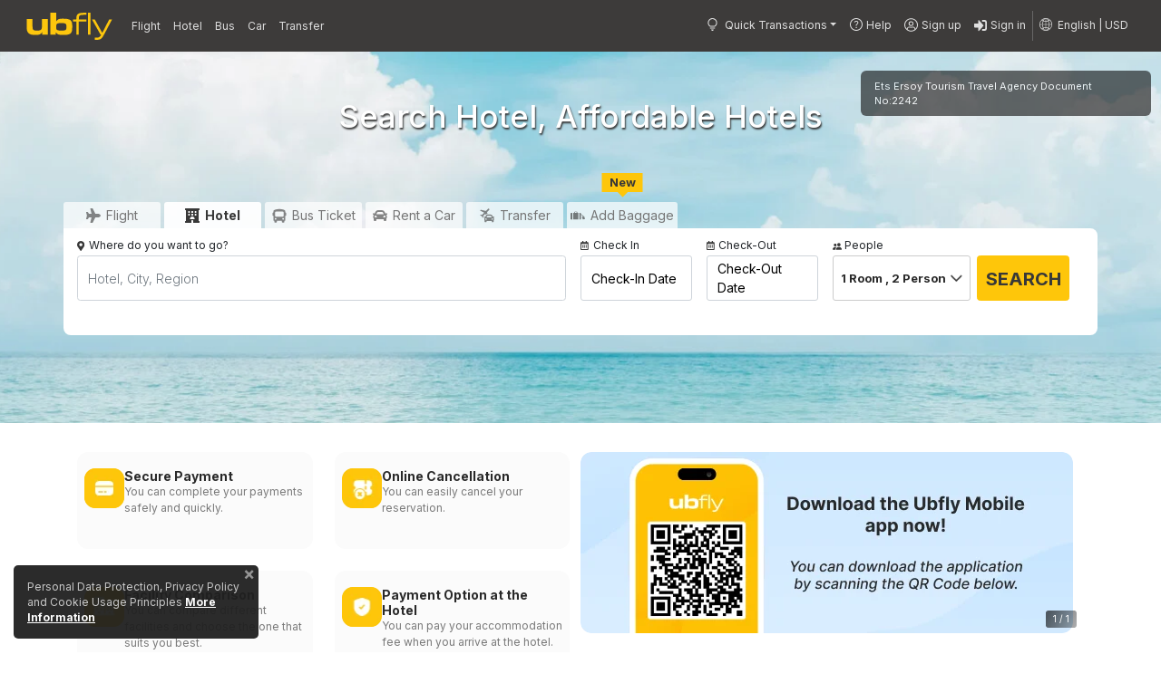

--- FILE ---
content_type: text/html;charset=UTF-8
request_url: https://www.ubfly.com/otel
body_size: 41230
content:
<!DOCTYPE html>
<html lang="en" 
	  class="screen-md language-en" data-site-language="en"
	  data-site-currency="USD"
	  data-is-mobile="false" data-product="HOTEL" data-category="MAIN" data-page="homepage"
	  data-css-version = "93771c1"
>
	<head>
    <meta charset="utf-8">
  	<script>
    	var isGlobal = 'true';
    </script>
      <script src="//me.ucuzabilet.com/sdk/" async=""></script>
      <script id="sdk-init" data-nscript="afterInteractive">
          try {
              function initSdk() {
                  var domain = "me.ucuzabilet.com";
                  var script = document.createElement("script");
                  script.onload = function() {
                      MeiroEvents.init({
                          domain: domain,
                          cross_domain_whitelist: ["etstur.com", "odamax.com", "otelpuan.com", "ubfly.at", "ubfly.be", "ubfly.ca", "ubfly.ch", "ubfly.cn", "ubfly.co", "ubfly.br.com", "ubfly.com", "ubfly.cz", "ubfly.de", "ubfly.es", "ubfly.fr", "ubfly.gr", "ubfly.id", "ubfly.ie", "ubfly.co.il", "ubfly.in", "ubfly.info", "ubfly.it", "ubfly.kr", "ubfly.lt", "ubfly.lv", "ubfly.md", "ubfly.mx", "ubfly.my", "ubfly.net", "ubfly.nl", "ubfly.nz", "ubfly.org", "ubfly.ph", "ubfly.pk", "ubfly.pl", "ubfly.pt", "ubfly.rs", "ubfly.ru", "ubfly.se", "ubfly.co.uk", "ubfly.us"],
                          sync: {
                              ga_cid: true,
                              fb_cid: true,
                              optimizely: true
                          },
                          outbound_link_tracking: {
                              enabled: true
                          }
                      });
                      window.meiroSdkReady = true;
                  };
                  script.src = "//" + domain + "/sdk/";
                  script.async = true;
                  document.head.insertBefore(script, document.head.firstChild);
              }
              var url = window.location.href;

              if (!(/[?&]meiro=dnt/.test(url))) {
                  initSdk();
              }

          } catch (e) {
          }
      </script>

    <title>Ubfly.com | Search Hotel, Best Hotel Deals</title>
	    <script type="text/javascript">
	
	function setUtmLocalStorage(){
		if (typeof(Storage) !== "undefined") {
			try {
		        var queryStringParameters = window.location.search;
		        var urlParams = new URLSearchParams(queryStringParameters);
		        
		        var utmContent = urlParams.get ('utm_content');
		        var utmSource = urlParams.get('utm_source');
		        var utmMedium = urlParams.get('utm_medium');
		        var utmCampaign = urlParams.get('utm_campaign');

		        if (utmContent)
	                localStorage.setItem('utm_content', utmContent);

		        if(utmSource)
				    localStorage.setItem('utm_source', utmSource);
			    
			    if(utmMedium)
				    localStorage.setItem('utm_medium', utmMedium);
			    
			    if(utmCampaign)
				    localStorage.setItem('utm_campaign', utmCampaign);
			    
		    } catch (e) {}
		}	
	}
	
	function getCustomPayload(){
		var utmContent = urlParams.get ('utm_content');
		var utmSource = localStorage.getItem('utm_source');
		var utmMedium = localStorage.getItem('utm_medium');
		var utmCampaign = localStorage.getItem('utm_campaign');
		
		var customPayload = {
			utm_content: utmContent ? utmContent : '',
	    	utm_source: utmSource ? utmSource : '',
	    	utm_medium: utmMedium ? utmMedium : '',
	    	utm_campaign: utmCampaign ? utmCampaign : ''
	    };

		return customPayload;
	}
	
	setUtmLocalStorage()
	    
	</script>
   
<meta name="description" content="Looking for an hotel? Compare hotel prices and buy the best one for you.">
    <link rel="canonical" href="https://www.ubfly.com/otel">
   		<link rel="dns-prefetch" href="//connect.facebook.net">
		<link rel="dns-prefetch" href="//www.google.com">
		<link rel="dns-prefetch" href="//apis.google.com">
		<link rel="dns-prefetch" href="//googleads.g.doubleclick.net/">
		<link rel="dns-prefetch" href="//www.googleadservices.com/">
		<link rel="dns-prefetch" href="//static.criteo.net">
		<link rel="dns-prefetch" href="//dis.eu.criteo.com">
		<link rel="dns-prefetch" href="//maps.gstatic.com">
		<link rel="dns-prefetch" href="//maps.googleapis.com">
		<link rel="dns-prefetch" href="//creativecdn.com">
		<link rel="dns-prefetch" href="//images.etstur.com">
	    <link rel="dns-prefetch" href="//www.google-analytics.com">

		<link rel="preconnect" href="https://images.ucuzabilet.com" crossorigin>
		<link rel="preconnect" href="https://ssl.gstatic.com" crossorigin>
		<link rel="preconnect" href="https://www.gstatic.com" crossorigin>
		<link rel="preconnect" href="https://www.googletagmanager.com" crossorigin>
		<link rel="preconnect" href="https://static.criteo.net" crossorigin>
		<link rel="preconnect" href="https://gum.criteo.com" crossorigin>
		
		<link rel="manifest" href="/js/manifest_ub.json?v=1.0">
					<link rel="preload" href="https://images.ucuzabilet.com/resources/img/ubfly-logo.svg" as="image">
				<link rel="preload" href="/resources/ub/fonts/Inter-latin.woff2" as="font" type="font/woff2" crossorigin="anonymous">
	  <link rel="preload" href="/resources/ub/fonts/Inter-latin-ext.woff2" as="font" type="font/woff2" crossorigin="anonymous">


	  <meta name="google-site-verification" content="Eu_UDRkTGzjooZzXDkyeoKsIfZE0kNS64oson8pJxPM"/>
    <meta name="msvalidate.01" content="694E156D71F060AB2B8D2FB2C8BB68B4">
	<meta name="yandex-verification" content="974bc0cfa1d3065c">
    <meta http-equiv="X-UA-Compatible" content="IE=edge">    
    <meta name="viewport" content="width=device-width, initial-scale=1, shrink-to-fit=no">
    <meta name="theme-color" content="#FEC60A">
    <link rel="shortcut icon" href="https://images.ucuzabilet.com/resources/img/icons/favicon.ico">
    	<meta name="apple-mobile-web-app-capable" content="yes">
    <meta name="apple-mobile-web-app-status-bar-style" content="black">
    <meta name="apple-mobile-web-app-title" content="Ubfly.com">
    <meta name="msapplication-TileColor" content="#FEC60A">
	<meta name="msapplication-TileImage" content="https://images.ucuzabilet.com/resources/img/icons/touch-icon-ipad.png">
    <link rel="apple-touch-icon" href="https://images.ucuzabilet.com/resources/img/icons/touch-icon-iphone.png">
	<link rel="apple-touch-icon" sizes="152x152" href="https://images.ucuzabilet.com/resources/img/icons/touch-icon-ipad.png">
	<link rel="apple-touch-icon" sizes="180x180" href="https://images.ucuzabilet.com/resources/img/icons/touch-icon-iphone-retina.png">
	<link rel="apple-touch-icon" sizes="167x167" href="https://images.ucuzabilet.com/resources/img/icons/touch-icon-ipad-retina.png">
	<meta name="apple-itunes-app" content="app-id=942464034">
	<meta name="google-play-app" content="app-id=com.ucuzabilet">
	<meta property="og:url"           content="https://www.ubfly.com/otel">
	<meta property="og:image:width" content="1200">
	<meta property="og:image:height" content="630">
	<meta property="og:type"      content="website">
	<meta property="og:site_name" content="Ubfly.com">
	<meta property="og:title"     content="Search Hotel, Best Hotel Deals">
	<meta property="og:description"   content="Looking for an hotel? Compare hotel prices and buy the best one for you.">
	<meta name="referrer" content="no-referrer-when-downgrade">
	<meta name="user" content=" ">
		<meta name="email" content="">
	<!-- Head -->
    <meta property="og:image" content="https://images.ucuzabilet.com/resources/image/ucuzabilet-og-image.jpg?width=1200&height=630&crop=false"> 
    	<meta property="fb:pages" content="315189975278593">
    
    <meta name="twitter:card" content="summary_large_image">
	<meta name="twitter:site" content="@ucuzabilet">
	<meta name="twitter:creator" content="@ucuzabilet">
	<meta name="twitter:title" content="Search Hotel, Best Hotel Deals">
	<meta name="twitter:description" content="Looking for an hotel? Compare hotel prices and buy the best one for you.">
 	<style>
        .homepageHeaderH1 {
            position: absolute;
            width: 100%;
            text-align: center;
            padding-top: 50px;
            color: #fff;
            text-shadow: 1px 2px 2px #383838;
            z-index:1;
        }
        @media ( max-width : 767px) {
            .homepageHeaderH1 {
                padding: 16px 0;
                font-size: 20px !important;
            }
        }

        @media ( max-width : 575px) {
            .homepageHeaderH1 {
                font-size: 16px !important;
                font-weight: normal !important;
            }
        }

    </style>
    <link rel="preload"
          href="/resources/ub/css/font-css2.css?v=93771c1"
          as="style"
          onload="this.rel='stylesheet'">

    <noscript>
        <link rel="stylesheet"
              href="/resources/ub/css/font-css2.css?v=93771c1">
    </noscript>

    <link rel="stylesheet" href="/resources/ub/css/v2/bootstrap.min.css?v=1001">
    <link rel="stylesheet" href="/resources/ub/css/v2/jquery-ui.min.css?v=1001">
    <link rel="preload" href="/resources/ub/css/v2/jquery.timepicker.min.css?v=1001" as="style"
          onload="this.onload=null;this.rel='stylesheet'">
    <link rel="stylesheet" href="/resources/ub/css/ub-font.css?v=93771c1">

    <link rel="preload" href="/resources/ub/css/ub-font-hotel.css?v=93771c1" as="style"
              onload="this.onload=null;this.rel='stylesheet'">
    <link id="customcss" rel="stylesheet" href="/resources/ub/css/v2/custom.css?v=93771c1" >

   <link rel="preload" href="/resources/ub/css/v2/country-code.css?v=93771c1" as="style"
          onload="this.onload=null;this.rel='stylesheet'">
    <link rel="preload" href="/resources/ub/css/v2/verification.css?v=93771c1" as="style"
          onload="this.onload=null;this.rel='stylesheet'">
<link rel="stylesheet" type="text/css" href="/resources/ub/css/v2/homepage.css?v=93771c1">
    <link rel="stylesheet" type="text/css" href="/resources/ub/css/smartbanner.css?v=93771c1">
    <link rel="stylesheet" type="text/css" href="/resources/ub/css/v2/country-code.css?v=93771c1">
    <link rel="stylesheet" type="text/css" href="/resources/ub/css/lib/swiper-bundle.min.css?v=93771c1">
    <link rel="stylesheet" type="text/css" href="/resources/ub/css/v2/landing.css?v=93771c1">
    <script>
				var siteCurrencyRatesJson = [{"fromCurrency":"TRY","toCurrency":"TRY","rate":1.0,"creationTime":{"date":{"year":2016,"month":3,"day":21},"time":{"hour":9,"minute":47,"second":28,"nano":0}},"lastUpdateTime":{"date":{"year":2016,"month":3,"day":29},"time":{"hour":15,"minute":59,"second":57,"nano":0}}},{"fromCurrency":"GBP","toCurrency":"TRY","rate":57.96695608,"creationTime":{"date":{"year":2016,"month":3,"day":21},"time":{"hour":9,"minute":47,"second":28,"nano":0}},"lastUpdateTime":{"date":{"year":2026,"month":1,"day":18},"time":{"hour":6,"minute":5,"second":13,"nano":0}}},{"fromCurrency":"RUB","toCurrency":"TRY","rate":0.5461413,"creationTime":{"date":{"year":2016,"month":3,"day":21},"time":{"hour":9,"minute":47,"second":28,"nano":0}},"lastUpdateTime":{"date":{"year":2026,"month":1,"day":18},"time":{"hour":6,"minute":5,"second":13,"nano":0}}},{"fromCurrency":"EUR","toCurrency":"TRY","rate":50.245,"creationTime":{"date":{"year":2016,"month":3,"day":21},"time":{"hour":9,"minute":47,"second":28,"nano":0}},"lastUpdateTime":{"date":{"year":2026,"month":1,"day":18},"time":{"hour":6,"minute":5,"second":13,"nano":0}}},{"fromCurrency":"USD","toCurrency":"TRY","rate":43.1924,"creationTime":{"date":{"year":2016,"month":3,"day":21},"time":{"hour":9,"minute":47,"second":28,"nano":0}},"lastUpdateTime":{"date":{"year":2026,"month":1,"day":18},"time":{"hour":6,"minute":5,"second":13,"nano":0}}},{"fromCurrency":"SAR","toCurrency":"TRY","rate":11.53626657,"creationTime":{"date":{"year":2018,"month":10,"day":1},"time":{"hour":15,"minute":7,"second":58,"nano":0}},"lastUpdateTime":{"date":{"year":2026,"month":1,"day":18},"time":{"hour":6,"minute":5,"second":13,"nano":0}}},{"fromCurrency":"KWD","toCurrency":"TRY","rate":140.64008511,"creationTime":{"date":{"year":2018,"month":10,"day":1},"time":{"hour":18,"minute":14,"second":4,"nano":0}},"lastUpdateTime":{"date":{"year":2026,"month":1,"day":18},"time":{"hour":6,"minute":5,"second":13,"nano":0}}},{"fromCurrency":"AED","toCurrency":"TRY","rate":11.77217237,"creationTime":{"date":{"year":2021,"month":4,"day":26},"time":{"hour":17,"minute":6,"second":48,"nano":0}},"lastUpdateTime":{"date":{"year":2026,"month":1,"day":18},"time":{"hour":6,"minute":5,"second":13,"nano":0}}},{"fromCurrency":"MAD","toCurrency":"TRY","rate":4.94066923,"creationTime":{"date":{"year":2021,"month":6,"day":21},"time":{"hour":15,"minute":5,"second":3,"nano":0}},"lastUpdateTime":{"date":{"year":2026,"month":1,"day":18},"time":{"hour":6,"minute":5,"second":13,"nano":0}}},{"fromCurrency":"AZN","toCurrency":"TRY","rate":25.45597325,"creationTime":{"date":{"year":2022,"month":2,"day":16},"time":{"hour":0,"minute":5,"second":3,"nano":0}},"lastUpdateTime":{"date":{"year":2026,"month":1,"day":18},"time":{"hour":6,"minute":5,"second":13,"nano":0}}},{"fromCurrency":"QAR","toCurrency":"TRY","rate":11.86115612,"creationTime":{"date":{"year":2022,"month":2,"day":17},"time":{"hour":0,"minute":5,"second":3,"nano":0}},"lastUpdateTime":{"date":{"year":2026,"month":1,"day":18},"time":{"hour":6,"minute":5,"second":13,"nano":0}}},{"fromCurrency":"EGP","toCurrency":"TRY","rate":0.91238699,"creationTime":{"date":{"year":2022,"month":2,"day":17},"time":{"hour":0,"minute":5,"second":3,"nano":0}},"lastUpdateTime":{"date":{"year":2026,"month":1,"day":18},"time":{"hour":6,"minute":5,"second":13,"nano":0}}},{"fromCurrency":"BHD","toCurrency":"TRY","rate":114.87340426,"creationTime":{"date":{"year":2022,"month":3,"day":4},"time":{"hour":0,"minute":5,"second":6,"nano":0}},"lastUpdateTime":{"date":{"year":2026,"month":1,"day":18},"time":{"hour":6,"minute":5,"second":13,"nano":0}}},{"fromCurrency":"OMR","toCurrency":"TRY","rate":112.72345463,"creationTime":{"date":{"year":2022,"month":3,"day":4},"time":{"hour":0,"minute":5,"second":6,"nano":0}},"lastUpdateTime":{"date":{"year":2026,"month":1,"day":18},"time":{"hour":6,"minute":5,"second":13,"nano":0}}},{"fromCurrency":"LBP","toCurrency":"TRY","rate":43.1924,"creationTime":{"date":{"year":2022,"month":3,"day":4},"time":{"hour":0,"minute":5,"second":6,"nano":0}},"lastUpdateTime":{"date":{"year":2026,"month":1,"day":18},"time":{"hour":6,"minute":5,"second":13,"nano":0}}},{"fromCurrency":"INR","toCurrency":"TRY","rate":0.47863688,"creationTime":{"date":{"year":2022,"month":3,"day":4},"time":{"hour":0,"minute":5,"second":6,"nano":0}},"lastUpdateTime":{"date":{"year":2026,"month":1,"day":18},"time":{"hour":6,"minute":5,"second":13,"nano":0}}},{"fromCurrency":"KZT","toCurrency":"TRY","rate":0.08487888,"creationTime":{"date":{"year":2022,"month":3,"day":25},"time":{"hour":0,"minute":5,"second":6,"nano":0}},"lastUpdateTime":{"date":{"year":2026,"month":1,"day":18},"time":{"hour":6,"minute":5,"second":13,"nano":0}}},{"fromCurrency":"UZS","toCurrency":"TRY","rate":0.00360508,"creationTime":{"date":{"year":2022,"month":3,"day":25},"time":{"hour":0,"minute":5,"second":6,"nano":0}},"lastUpdateTime":{"date":{"year":2026,"month":1,"day":18},"time":{"hour":6,"minute":5,"second":13,"nano":0}}},{"fromCurrency":"SEK","toCurrency":"TRY","rate":4.69447426,"creationTime":{"date":{"year":2022,"month":5,"day":13},"time":{"hour":0,"minute":5,"second":9,"nano":0}},"lastUpdateTime":{"date":{"year":2026,"month":1,"day":18},"time":{"hour":6,"minute":5,"second":13,"nano":0}}},{"fromCurrency":"PLN","toCurrency":"TRY","rate":11.93427128,"creationTime":{"date":{"year":2022,"month":5,"day":13},"time":{"hour":0,"minute":5,"second":9,"nano":0}},"lastUpdateTime":{"date":{"year":2026,"month":1,"day":18},"time":{"hour":6,"minute":5,"second":13,"nano":0}}},{"fromCurrency":"JPY","toCurrency":"TRY","rate":0.27267007,"creationTime":{"date":{"year":2022,"month":5,"day":13},"time":{"hour":0,"minute":5,"second":9,"nano":0}},"lastUpdateTime":{"date":{"year":2026,"month":1,"day":18},"time":{"hour":6,"minute":5,"second":13,"nano":0}}},{"fromCurrency":"DKK","toCurrency":"TRY","rate":6.72509528,"creationTime":{"date":{"year":2022,"month":5,"day":13},"time":{"hour":0,"minute":5,"second":9,"nano":0}},"lastUpdateTime":{"date":{"year":2026,"month":1,"day":18},"time":{"hour":6,"minute":5,"second":13,"nano":0}}},{"fromCurrency":"BRL","toCurrency":"TRY","rate":8.02146863,"creationTime":{"date":{"year":2022,"month":5,"day":13},"time":{"hour":0,"minute":5,"second":9,"nano":0}},"lastUpdateTime":{"date":{"year":2026,"month":1,"day":18},"time":{"hour":6,"minute":5,"second":13,"nano":0}}},{"fromCurrency":"SGD","toCurrency":"TRY","rate":33.56865988,"creationTime":{"date":{"year":2022,"month":5,"day":13},"time":{"hour":0,"minute":5,"second":9,"nano":0}},"lastUpdateTime":{"date":{"year":2026,"month":1,"day":18},"time":{"hour":6,"minute":5,"second":13,"nano":0}}},{"fromCurrency":"RON","toCurrency":"TRY","rate":9.88496816,"creationTime":{"date":{"year":2022,"month":5,"day":13},"time":{"hour":0,"minute":5,"second":10,"nano":0}},"lastUpdateTime":{"date":{"year":2026,"month":1,"day":18},"time":{"hour":6,"minute":5,"second":13,"nano":0}}},{"fromCurrency":"IQD","toCurrency":"TRY","rate":43.1924,"creationTime":{"date":{"year":2022,"month":5,"day":13},"time":{"hour":0,"minute":5,"second":10,"nano":0}},"lastUpdateTime":{"date":{"year":2026,"month":1,"day":18},"time":{"hour":6,"minute":5,"second":13,"nano":0}}},{"fromCurrency":"BGN","toCurrency":"TRY","rate":50.245,"creationTime":{"date":{"year":2022,"month":5,"day":13},"time":{"hour":0,"minute":5,"second":10,"nano":0}},"lastUpdateTime":{"date":{"year":2026,"month":1,"day":18},"time":{"hour":6,"minute":5,"second":13,"nano":0}}},{"fromCurrency":"GEL","toCurrency":"TRY","rate":15.7015625,"creationTime":{"date":{"year":2022,"month":5,"day":13},"time":{"hour":0,"minute":5,"second":10,"nano":0}},"lastUpdateTime":{"date":{"year":2026,"month":1,"day":18},"time":{"hour":6,"minute":5,"second":13,"nano":0}}},{"fromCurrency":"CNY","toCurrency":"TRY","rate":6.20247895,"creationTime":{"date":{"year":2022,"month":5,"day":13},"time":{"hour":0,"minute":5,"second":10,"nano":0}},"lastUpdateTime":{"date":{"year":2026,"month":1,"day":18},"time":{"hour":6,"minute":5,"second":13,"nano":0}}},{"fromCurrency":"UAH","toCurrency":"TRY","rate":1.00214255,"creationTime":{"date":{"year":2022,"month":5,"day":13},"time":{"hour":0,"minute":5,"second":10,"nano":0}},"lastUpdateTime":{"date":{"year":2026,"month":1,"day":18},"time":{"hour":6,"minute":5,"second":13,"nano":0}}},{"fromCurrency":"ILS","toCurrency":"TRY","rate":43.1924,"creationTime":{"date":{"year":2022,"month":5,"day":13},"time":{"hour":0,"minute":5,"second":10,"nano":0}},"lastUpdateTime":{"date":{"year":2026,"month":1,"day":18},"time":{"hour":6,"minute":5,"second":13,"nano":0}}},{"fromCurrency":"CAD","toCurrency":"TRY","rate":31.1082989,"creationTime":{"date":{"year":2022,"month":5,"day":13},"time":{"hour":0,"minute":5,"second":10,"nano":0}},"lastUpdateTime":{"date":{"year":2026,"month":1,"day":18},"time":{"hour":6,"minute":5,"second":13,"nano":0}}},{"fromCurrency":"BYN","toCurrency":"TRY","rate":14.8548368,"creationTime":{"date":{"year":2022,"month":5,"day":13},"time":{"hour":0,"minute":5,"second":10,"nano":0}},"lastUpdateTime":{"date":{"year":2026,"month":1,"day":18},"time":{"hour":6,"minute":5,"second":13,"nano":0}}},{"fromCurrency":"NOK","toCurrency":"TRY","rate":4.28584625,"creationTime":{"date":{"year":2022,"month":5,"day":13},"time":{"hour":0,"minute":5,"second":10,"nano":0}},"lastUpdateTime":{"date":{"year":2026,"month":1,"day":18},"time":{"hour":6,"minute":5,"second":13,"nano":0}}},{"fromCurrency":"YER","toCurrency":"TRY","rate":0.1727696,"creationTime":{"date":{"year":2022,"month":6,"day":2},"time":{"hour":0,"minute":5,"second":11,"nano":0}},"lastUpdateTime":{"date":{"year":2026,"month":1,"day":18},"time":{"hour":6,"minute":5,"second":13,"nano":0}}},{"fromCurrency":"TJS","toCurrency":"TRY","rate":4.62167482,"creationTime":{"date":{"year":2022,"month":6,"day":2},"time":{"hour":0,"minute":5,"second":11,"nano":0}},"lastUpdateTime":{"date":{"year":2026,"month":1,"day":18},"time":{"hour":6,"minute":5,"second":13,"nano":0}}},{"fromCurrency":"PKR","toCurrency":"TRY","rate":0.15470636,"creationTime":{"date":{"year":2022,"month":8,"day":12},"time":{"hour":0,"minute":5,"second":11,"nano":0}},"lastUpdateTime":{"date":{"year":2026,"month":1,"day":18},"time":{"hour":6,"minute":5,"second":13,"nano":0}}},{"fromCurrency":"MVR","toCurrency":"TRY","rate":2.80106355,"creationTime":{"date":{"year":2022,"month":8,"day":13},"time":{"hour":0,"minute":5,"second":10,"nano":0}},"lastUpdateTime":{"date":{"year":2026,"month":1,"day":18},"time":{"hour":6,"minute":5,"second":13,"nano":0}}},{"fromCurrency":"SDG","toCurrency":"TRY","rate":0.02000531,"creationTime":{"date":{"year":2022,"month":8,"day":17},"time":{"hour":0,"minute":5,"second":8,"nano":0}},"lastUpdateTime":{"date":{"year":2026,"month":1,"day":18},"time":{"hour":6,"minute":5,"second":13,"nano":0}}},{"fromCurrency":"KGS","toCurrency":"TRY","rate":0.49435704,"creationTime":{"date":{"year":2022,"month":9,"day":2},"time":{"hour":0,"minute":4,"second":56,"nano":0}},"lastUpdateTime":{"date":{"year":2026,"month":1,"day":18},"time":{"hour":6,"minute":5,"second":13,"nano":0}}},{"fromCurrency":"JOD","toCurrency":"TRY","rate":60.92016925,"creationTime":{"date":{"year":2023,"month":3,"day":3},"time":{"hour":0,"minute":5,"second":12,"nano":0}},"lastUpdateTime":{"date":{"year":2026,"month":1,"day":18},"time":{"hour":6,"minute":5,"second":13,"nano":0}}},{"fromCurrency":"THB","toCurrency":"TRY","rate":1.37599751,"creationTime":{"date":{"year":2023,"month":4,"day":8},"time":{"hour":0,"minute":5,"second":12,"nano":0}},"lastUpdateTime":{"date":{"year":2026,"month":1,"day":18},"time":{"hour":6,"minute":5,"second":13,"nano":0}}},{"fromCurrency":"AUD","toCurrency":"TRY","rate":28.92558123,"creationTime":{"date":{"year":2023,"month":4,"day":8},"time":{"hour":0,"minute":5,"second":12,"nano":0}},"lastUpdateTime":{"date":{"year":2026,"month":1,"day":18},"time":{"hour":6,"minute":5,"second":13,"nano":0}}},{"fromCurrency":"MDL","toCurrency":"TRY","rate":2.57211039,"creationTime":{"date":{"year":2023,"month":4,"day":14},"time":{"hour":0,"minute":5,"second":13,"nano":0}},"lastUpdateTime":{"date":{"year":2026,"month":1,"day":18},"time":{"hour":6,"minute":5,"second":13,"nano":0}}},{"fromCurrency":"AMD","toCurrency":"TRY","rate":0.11588105,"creationTime":{"date":{"year":2023,"month":6,"day":13},"time":{"hour":15,"minute":49,"second":4,"nano":0}},"lastUpdateTime":{"date":{"year":2026,"month":1,"day":18},"time":{"hour":6,"minute":5,"second":13,"nano":0}}},{"fromCurrency":"MYR","toCurrency":"TRY","rate":10.6725515,"creationTime":{"date":{"year":2023,"month":12,"day":29},"time":{"hour":0,"minute":5,"second":14,"nano":0}},"lastUpdateTime":{"date":{"year":2026,"month":1,"day":18},"time":{"hour":6,"minute":5,"second":13,"nano":0}}},{"fromCurrency":"RSD","toCurrency":"TRY","rate":0.42857578,"creationTime":{"date":{"year":2023,"month":12,"day":29},"time":{"hour":0,"minute":5,"second":15,"nano":0}},"lastUpdateTime":{"date":{"year":2026,"month":1,"day":18},"time":{"hour":6,"minute":5,"second":13,"nano":0}}},{"fromCurrency":"CZK","toCurrency":"TRY","rate":2.07103961,"creationTime":{"date":{"year":2023,"month":12,"day":29},"time":{"hour":0,"minute":5,"second":15,"nano":0}},"lastUpdateTime":{"date":{"year":2026,"month":1,"day":18},"time":{"hour":6,"minute":5,"second":13,"nano":0}}},{"fromCurrency":"CHF","toCurrency":"TRY","rate":53.92267876,"creationTime":{"date":{"year":2023,"month":12,"day":29},"time":{"hour":0,"minute":5,"second":15,"nano":0}},"lastUpdateTime":{"date":{"year":2026,"month":1,"day":18},"time":{"hour":6,"minute":5,"second":13,"nano":0}}},{"fromCurrency":"IDR","toCurrency":"TRY","rate":0.00256149,"creationTime":{"date":{"year":2023,"month":12,"day":29},"time":{"hour":0,"minute":5,"second":15,"nano":0}},"lastUpdateTime":{"date":{"year":2026,"month":1,"day":18},"time":{"hour":6,"minute":5,"second":13,"nano":0}}},{"fromCurrency":"NZD","toCurrency":"TRY","rate":24.821645,"creationTime":{"date":{"year":2023,"month":12,"day":29},"time":{"hour":0,"minute":5,"second":15,"nano":0}},"lastUpdateTime":{"date":{"year":2026,"month":1,"day":18},"time":{"hour":6,"minute":5,"second":13,"nano":0}}}];
			</script>
		<script>
		
			var productType = 'HOTEL';
		
			var _pageType = 'homepage';
			var dataLayerPageType = 'homepage';
			
				dataLayerPageType = productType.concat(" ", _pageType).toLocaleLowerCase();
			

    dataLayer = []; _ttq = [];
    </script>  
    <script type="application/ld+json">
				{"@context": "https://schema.org",
				"@type": "Corporation",
				"name": "Ubfly.com",
				"url": "https://www.ubfly.com/",
				"logo": "https://images.ucuzabilet.com/resources/img/icons/favicon.ico",
				"contactPoint": {
					"@type": "ContactPoint",
					"telephone": "+90-850-737-8737",
					"contactType": "reservations",
					"contactOption": "TollFree",
					"areaServed": ["TR","US","GB","DE","FR","AZ","AE","EG","ES","IN","KG","KZ","MX","BG"],
					"availableLanguage": ["Turkish","English","Russian","Arabic","German"]
				},
				"address": {
					"@type": "PostalAddress",
					"addressLocality": "İstanbul",
					"addressCountry": "Türkiye",
					"postalCode": "34732",
					"streetAddress": "Merdivenköy Mh. Nur Sk. 1/8 C Blok Kadıköy - İSTANBUL"
				},
				"sameAs": ["https://www.facebook.com/ucuzabilet/",
				"https://www.instagram.com/ucuzabilet/",
				"https://twitter.com/ucuzabilet",
				"https://www.youtube.com/ucuzabilet",
				"https://www.linkedin.com/company/ucuzabilet/"]
				}
			</script>
		<!-- Google Tag Manager -->
				<script>
					(function(w,d,s,l,i){w[l]=w[l]||[];w[l].push(
					
					{'gtm.start': new Date().getTime(),event:'gtm.js'}
					);var f=d.getElementsByTagName(s)[0],
					j=d.createElement(s),dl=l!='dataLayer'?'&l='+l:'';j.async=true;j.defer=true;j.src=
					'https://www.googletagmanager.com/gtm.js?id='+i+dl;f.parentNode.insertBefore(j,f);
					})(window,document,'script','dataLayer','GTM-NG73ZXKK');
					
					dataLayer.push({ 'Lang': 'en'});
				</script>
				<!-- End Google Tag Manager -->
			<script>
	  var userModel = ``;
	</script>
  </head><body>


	<input type="hidden" id="maxDayFlightConfig" value="" />
	<input type="hidden" id="maxDayHotelConfig" value="" />
	<input type="hidden" id="maxDayBusConfig" value="" />
	<input type="hidden" id="maxDayCarConfig" value="" />
	<input type="hidden" id="maxDayTranserConfig" value="" />

	<input type="hidden" name="userEmail" value="" />
	<input type="hidden" name="phoneNumber" value="" />
	<input type="hidden" name="memberId" value="0" />
	<input type="hidden" name="memberGuid" value="" />
	<input type="hidden" name="emailVerified" value="false" />
	<input type="hidden" name="isCorporate" value="" />
	<input type="hidden" name="userSelfRoleId" value="0" />

	







<div class="modal fade verificationModal" id="modalVerificationOrder" tabindex="-1" role="dialog" aria-labelledby="modalVerificationOrderLabel" aria-hidden="true">
	<div class="modal-dialog  modal-md" role="document">
		<div class="modal-content">
			<div class="modal-header header-reservation d-none">
				 <div class="modal-title" id="modalVerificationOrderLabel">Reservations</div>
				<button type="button" class="close p-0 m-0" data-dismiss="modal" aria-label="Close" style="top:3px" onclick="closeVerificationBooking(this)">
					<span aria-hidden="true">&times;</span>
				</button>
			</div>
			<div class="modal-header header-receipt d-none">
				 <div class="modal-title" id="modalVerificationOrderLabelReceipt">menu.item.receipt.title</div>
				<button type="button" class="close p-0 m-0" data-dismiss="modal" aria-label="Close" style="top:3px" onclick="closeVerificationBooking(this)">
					<span aria-hidden="true">&times;</span>
				</button>
			</div>
			<div class="modal-body">
				<div class="font-size-14">
					<div id="reservation-otp-description" class="d-none">
						<div class="orderVerification-description otpPhone">
							In order to process your reservation, you must enter the confirmation code sent to your <span id="otpPhone" class="font-size-14"></span> phone number registered in the system, in the field below within the specified time.
						</div>					
						<div class="orderVerification-description otpEmail d-none">
							In order to process your reservation, you must enter the confirmation code sent to your <span id="otpEmail" class="font-size-14"></span> e-mail address registered in the system into the field below within the specified time.
						</div>
					</div>					
					<div id="receipt-otp-description" class="d-none">
						<div class="orderVerification-description otpPhone">
							To process your invoices, please enter the verification code sent to your registered phone number <span id="otpPhone" class="font-size-14"></span> in the field below within the specified time.
						</div>					
						<div class="orderVerification-description otpEmail d-none">
							To process your invoices, please enter the verification code sent to the registered e-mail address <span id="otpEmail" class="font-size-14"></span> in the field below within the specified time.
						</div>
					</div>					
					<div class="box border-0">						
						<div  class="">
							<div class="counter-wrapper">
								<span class="font-size-14">  Verification Code </span>
                                <table class="verification-countdown" data-downcount="">
                                    <tr>
                                        <td><span class="font-weight-bold">00</span></td>
                                        <td><span class="font-weight-bold">:</span></td>
                                        <td><span class="font-weight-bold">00</span></td>
                                    </tr>
                                </table>
							</div>
							<div class="verificationCodeBlocks">
								<input type="text" class="form-control ets-MUST" name="verificationCode1" id="verificationCode1" data-index="1" inputmode="numeric" maxlength="1" onkeydown="verificationCheck(event, this)" />
								<input type="text" class="form-control ets-MUST" name="verificationCode2" id="verificationCode2" data-index="2" inputmode="numeric" maxlength="1" onkeydown="verificationCheck(event, this)" />
								<input type="text" class="form-control ets-MUST" name="verificationCode3" id="verificationCode3" data-index="3" inputmode="numeric" maxlength="1" onkeydown="verificationCheck(event, this)" />
								<input type="text" class="form-control ets-MUST" name="verificationCode4" id="verificationCode4" data-index="4" inputmode="numeric" maxlength="1" onkeydown="verificationCheck(event, this)" />
							</div>
							<div class="d-none verificationErrors expired">
								<div class="alert alert-danger">
									page.common.verificationBooking.expired
								</div>
							</div>
							<div class="d-none verificationErrors mismatch">
								<div class="alert-otp">
									The verification code is incorrect. Please check and try again.
								</div>
							</div>
							<div class="d-none verificationErrors mismatchLimit">
								<div class="alert-otp" role="alert">
									The verification code is incorrect. Please check and try again.
								</div>
							</div>
							<div class="d-none verificationErrors timeUp">
								<div class="alert alert-warning mb-0">
									Time has expired; please get a new code and try again to continue the process.
								</div>
							</div>
							<div class="d-none verificationErrors notFound">
								<div class="alert alert-danger">
									page.common.verificationBooking.notFound
								</div>
							</div>
							<div class="d-none verificationErrors alreadyUsed">
								<div class="alert alert-danger">
									The verification code is incorrect. Please check it.
								</div>
							</div>

							<div class="d-none verificationErrors disable">
								<div class="alert alert-danger">
									The verification code is incorrect, please check and try again.
								</div>
							</div>							
						</div>
						<div class="button-wrapper sendCode-div d-none">
							<button id="sendVerificationCode" type="button" class="btn btn-primary" onclick="verificationCheck()" disabled>page.common.sendVerificationCode</button>
						</div>
						<div class="button-wrapper">
							<input type="hidden" name="referenceCode" />
							<button type="button" class="btn btn-primary resendCode" onclick="verificationCreate('VERIFICATION_REASON_SHOW_ORDER_DETAIL', 'VERIFICATION_TYPE_SMS')" disabled>Resend the Code</button>
						</div>
						<div class="font-size-14 update-button-wrapper verification-change">
							Didn't receive the code?
							<button class="btn btn-link p-0 pl-1" onclick="verificationChange(this)">Try another method</button>
						</div>
						<div class="font-size-14 fw-500 contact-wrapper update-button-wrapper d-none">
							Please ensure you have entered the PNR number or contact details correctly.
							 <span class="font-size-16 text-center d-block pt-2"><img class="rules-icon" alt="" loading="lazy" src="/resources/ub/img/icons/phone.svg">  444 87 87 </span>
							
						</div>
					</div>
				</div>				
				<input type="hidden" name="token" value=""/>
				<form id="orderValidationForm">

				</form>
			</div>
		</div>
	</div>
</div>
<!-- Google Tag Manager (noscript) -->
				<noscript><iframe src="https://www.googletagmanager.com/ns.html?id=GTM-NG73ZXKK" height="0" width="0" style="display:none;visibility:hidden"></iframe></noscript>
				<!-- End Google Tag Manager (noscript) -->
		<input type="hidden" id="chatWootToken" name="chatWootToken" value="JcqzKFtJpJNmxqMcY7p74JGe">
		<div class="headline bg-coupon-headline">
				<div id="headline-announcement">
				</div>
				<div id="headline-campaign" class="container text-align p-2 d-none" data-campaign="false">
					</div>
				<div class="container">
						<div id="cookie-notification"  class="d-none">
								<div class="cookie-notification-inner">
									<button type="button" class="close close-right close-cookie-notification"  data-cursor="on" aria-label="Close">
							   			<span aria-hidden="true">&times;</span>
									</button>
									Personal Data Protection, Privacy Policy and Cookie Usage Principles <a title="Personal Data Protection and Privacy Policy" href="/kisisel-verilerin-korunmasi-ve-gizlilik-politikasi" target="_blank"> More Information </a></div>
							</div>
						</div>
				</div>
		
		<header class="header" id="header-navigation">
			<nav class="navbar navbar-expand-lg navbar-dark bg-gray"><!-- fixed-top -->
        	 <div class="container navbar-container navbar-container-size">

			      <a class="navbar-brand" href="https://www.ubfly.com/">
			      		<img id="ubfly-logo" src="//images.ucuzabilet.com/resources/img/ubfly-logo.svg" 
				      		 width="95"  height="38" alt="Search Flight Ticket & Cheapest Flight Ticket Prices" >
				      	</a>
			      <button id="navbarToggleBtn" class="navbar-toggler" type="button">
			        <span class="navbar-toggler-icon"></span>
			        <span class="fa fa-times d-none">X</span>
			      </button>
			      <div class="navbar-collapse" id="navbar">
	              <ul class="navbar-nav navbar-nav-left">
		                    	<li class="nav-item">
	                     			<a class="nav-link" id="header-flight" href="/" title="Flight">Flight</a>
		                    	</li>
			                  	 <li class="nav-item">
					                        <a class="nav-link" href="/hotel" id="header-hotel" title="Hotel">Hotel</a>
					                     </li>
					                     <li class="nav-item">
						                        <a class="nav-link" href="/bus-ticket" id="header-bus" title="Bus Ticket">Bus</a>
						                     </li>
						                     <li class="nav-item">
						                        <a class="nav-link" href="/rent-a-car" id="header-car" title="Rent a Car">Car</a>
						                     </li>
					                     <li class="nav-item">
			                        <a class="nav-link" href="/transfer" id="header-transfer" title="Transfer">Transfer</a>
			                     </li>		
			                     </ul>
	                    <ul class="navbar-nav ml-auto">
	                    	 <li class="nav-item transaction-menu">
	                    	 	<div class="dropdown">
								  <button class="nav-link dropdown-toggle" type="button" id="dropdownMenuButton" data-toggle="dropdown" aria-haspopup="true" aria-expanded="false">
									<img width="14" height="14" alt="Quick Transactions" style="margin-bottom:3px;" loading="lazy" src="/resources/img/icons/lightbulb.svg">
								    Quick Transactions</button>
								  <div class="dropdown-menu">
							    	 <a class="dropdown-item nav-cancel-ticket" href="/ticket-cancellation-refund"><img width="14" height="14" alt="Ticket Cancellation" style="margin-bottom:3px;" loading="lazy" src="/resources/ub/img/cancel-ticket.svg">Ticket Cancellation</a>
		                      			<button class="dropdown-item modalReservationsPage" data-toggle="modal" data-target="#modalOrderSearch" data-title="Reservations" data-void-operation="false"><img width="14" height="14" alt="Reservations" style="margin-bottom:3px;" loading="lazy" src="/resources/ub/img/search.svg" >Reservations</button>
								   	<a class="dropdown-item" href="/invoices" data-title="View Invoice" data-void-operation="false">
								   		<img width="14" height="14" style="margin-bottom:3px;" loading="lazy" alt="receipt" src="/resources/ub/img/receipt.svg">View Invoice</a>
								  </div>
								</div>
		                      </li>
		                      <li class="nav-item">
	                       	 	<a class="nav-link " href="/help"><img width="14" height="14" alt="Help" style="margin-bottom:3px; margin-right:4px" loading="lazy" class="arabic-icons-margin" src="/resources/img/icons/help.svg">Help</a>
	                     	 </li>

	                    	  
	                          <li class="nav-item">
		                        <a class="nav-link" href="javascript:;" data-toggle="modal" id="show-register-popup" data-target="#modalSignup"><img alt="signup" width="19" height="19" loading="lazy" class="signClass arabic-icons-margin"  src="/resources/ub/img/signup.svg">Sign up</a>
		                      </li>
		                      <li class="nav-item nav-item-modal-signin">
		                        <a class="nav-link" href="javascript:;" data-toggle="modal" data-target="#modalSignin"><img alt="signin" width="18" height="18" loading="lazy" class="signClass arabic-icons-margin" src="/resources/ub/img/signin.svg">Sign in</a>
		                      </li>
		                      <li class="nav-item site-customizer dropdown">                                              
		                      		
		                      		<div id="languageCurrencyMenu" role="button" class="nav-link" aria-haspopup="true" aria-expanded="false" data-toggle="modal" data-target="#modalLanguageCurrency">
			                     		<img class="mr-1 mb-1" width="14" height="14" alt="English" loading="lazy" src="/resources/ub/img/lang-icon.svg">
			                      				<span id="siteLanguageArea">English</span>
			                      			<span id="languageCurrencyDivider" >|</span> 
			                			 	<span id="siteCurrencyArea">USD</span>                      			
					                 			</div>
		                      </li>
		                      
		                      <li class="nav-item d-sm-none">
		                        <a class="nav-link" href="/campaigns">Campaigns</a>
		                      </li>
		                      <li class="nav-item d-sm-none">
		                        <a class="nav-link" href="/hakkimizda">Contact / About Us</a>
		                      </li>
	                  </ul>
	              </div>
      	</div>
    </nav></header><main>
	<h1 class="homepageHeaderH1">Search Hotel, Affordable Hotels</h1>
 	<aside>
 		<div id="cover-img" class="parallax-cover-image ">
		<img src="https://images.ucuzabilet.com/b2c/backgroundManagement/2024/05/29/Yaz_teması1_20240529134558.jpg" alt="index" fetchpriority="high" class="banner-background-image" loading="eager"/>
		<script>
			const bgUrl = "https://images.ucuzabilet.com/b2c/backgroundManagement/2024/05/29/Yaz_teması1_20240529134558.jpg";
			const img = new Image();
			img.src = bgUrl;
		</script>
	<br>
	<div class="regulation-wrapper">
		<span class="mr-2" style="color:white;">Ets Ersoy Tourism Travel Agency Document No:2242</span>
	</div>
<div id="searchForm" class="searchFormPosition ">
	<div class="container">
		<div class="searchCategoryTabs">
			<ul class="searchCategoryTab">
				<li data-tab="flight" data-active="false">
					<img src="/resources/ub/img/searchflight.svg" loading="lazy" width="16" height="16" alt="Flight" class="search-flight-icon">
					<span class=" ">
						Flight</span>
				</li>
				<li data-tab="hotel" data-active="true">
					<img src="/resources/ub/img/searchhotel.svg" loading="lazy" width="16" height="16" alt="Hotel" class="search-flight-icon"><span class=" ">Hotel</span>
				</li>
				<li data-tab="bus"
					data-active="false">
					<img src="/resources/ub/img/buss.svg" loading="lazy" width="16" height="16" alt="Otobüs" class="search-flight-icon">
					Bus Ticket</li>
				<li data-tab="car" data-active="false">
						<img src="/resources/ub/img/searchcar.svg" loading="lazy" width="16" height="12" alt="Araç Kiralama" class="search-flight-icon search-car-icon">
						<span class=" ">Rent a Car</span>
							</li>
				<li data-tab="transfer" data-active="false">
					<img src="/resources/ub/img/searchtransfer.svg" loading="lazy" width="16" height="16" alt="Transfer" class="search-flight-icon">Transfer</li>
				<li data-tab="extraBaggage"
					data-active="false" id="searchExtraBagTab">
					<img src="/resources/ub/img/bag-icon.svg" loading="lazy" width="16" height="16" alt="Bagaj" class="search-flight-icon">				
					Add Baggage<div class="tab-new-area">
						New<div class="tab-new-triangle"></div>
					</div>
				</li>
			</ul>
		</div>
		<div class="search-area flight-search-area d-none" >
			<div class="row mx-0">
				<div class="col-lg-12 mt-3 ml-1 searchRadios">
					<div class="custom-control custom-radio custom-control-inline">
					  <input type="radio" id="rbOneway" name="rbFlightSearchType" class="custom-control-input"  checked data-tab="oneway" value="oneway">
					  <label class="custom-control-label" for="rbOneway">One-way</label>
					</div>
					<div class="custom-control custom-radio custom-control-inline">
					  <input type="radio" id="rbRoundtrip" name="rbFlightSearchType" class="custom-control-input"  data-tab="roundtrip" data-return-date="" value="roundtrip">
					  <label class="custom-control-label" for="rbRoundtrip">Round Trip</label>
					</div>
					<div class="custom-control custom-radio custom-control-inline">
					  <input type="radio" id="rbMultiway" name="rbFlightSearchType" class="custom-control-input" data-tab="multiway" value="multiway">
					  <label class="custom-control-label" for="rbMultiway">Multi-leg Flight</label>
					</div>
				</div>
			</div>
			<div id="traditionalSearch" class="row">
				<div class="col-lg-11 col-md-12 search-banner-wrapper">
					<div class="col-lg-12">
						<div class="row">
							<div class="col-lg-4 col-md-6 col-12 search-col">
								<label><img width="13" height="10" src="/resources/ub/img/icons/plane-departure.svg" loading="lazy" alt="Plane Departure">From</label>
									<input id="from_text" type="text"
								   
									class="form-control searchBarInput autocomplete-flight"
									placeholder="Airport name/code, City" name="from"
									value="" onclick='this.value="";'
									data-iata=""
									data-is-city=""
									data-country-code=""
									data-country=""
									data-city=""
									data-search-parameter="true" autocomplete="off">
									<div id="exchangeFlightIcon" class="exchangeIcon" data-cursor="on"><img loading="lazy" class="exchange" alt="exchange" width="14" height="11" src="/resources/ub/img/icons/exchange.svg"></div>
									<span class="input-error d-none"></span>
							</div>
							<div class="col-lg-4 col-md-6 col-12 search-col">
								<label><img height="14" width="16" src="/resources/ub/img/icons/plane-arrival.svg" loading="lazy" alt="Plane Arrival">To</label>
									<input id="to_text" type="text"
									class="form-control searchBarInput autocomplete-flight"
									placeholder="Airport name/code, City" name="to"
									value="" onclick='this.value="";'
									data-iata=""
									data-is-city=""
									data-country-code=""
									data-country=""
									data-city="" data-search-parameter="true"
									autocomplete="off"> <span class="input-error d-none"></span>
							</div>
							<div class="col-lg-4 col-sm-12 col-12 pl-3 pl-md-0 pl-md-0">
								<div class="row">
									<div class="col-md-4 col-6 datepicker-box where-date-go search-col">
										<div class="form-group">
											<label><img class="calendar-icon" loading="lazy" src="/resources/ub/img/icons/calendar.svg" alt="calendar" height="11" width="10">Departure</label>
											<div class="datepicker-box-blank">
												<input type="hidden" id="whereDepartDate" name="ddate" value="" data-search-parameter="true">
											</div>
										</div>
									</div>
									
									<div class="col-md-4 col-6 datepicker-box where-date-turn search-col">
										<div class="form-group">
											<label><img class="calendar-icon" loading="lazy" src="/resources/ub/img/icons/calendar.svg" alt="calendar" width="10" height="11">Return</label>
												<div class="datepicker-box-blank">
													<input type="hidden" id="whereBackDate" name="rdate" value="" data-search-parameter="true">
													<div class="back-close" style="display:none;">
														<i>x</i>
													</div>
												</div>
										</div>
									</div>
									<div class="col-md-4 col-12 passenger-select search-col px-1">
										<label><img width="10" height="8" src="/resources/ub/img/icons/passengers.svg" loading="lazy" alt="Passengers">Travelers</label>
										<div class="passenger-search-list">
											<a href="javascript:"><span class="totalPassengerCount">1</span> <span class="totalPassengerLabel">Traveler</span></a>
											<img width="13" height="13" class="down-icon" loading="lazy" alt="angle-down" src="/resources/ub/img/icons/angle-down.png">
											 <div class="passenger-list d-none" data-opened="0">
	<div class="passenger-list-inner">
		<div class="passenger-row">
				<div class="row mx-0 mb-3">
					<label class="col-6 text-left pt-2">Adult
						(12+)</label>
					<div class="input-group col-6 px-0 passenger-count-buttons">
						<div class="input-group-prepend"
							onclick="decreasePassengerCount('ADULT',this)" >
							<span class="input-group-text"><i
								class="csprite bg-bg_minus m-auto" aria-hidden="true"></i></span>
						</div>
						<input type="text"
							class="form-control passengerCountInput text-center"
							name="ADULT"
							value="1"
							readonly="readonly" autocomplete="off"
							data-search-parameter="true" >
						<div class="input-group-append"
							onclick="increasePassengerCount('ADULT',this)">
							<span class="input-group-text"><i
								class="csprite bg-bg_plus m-auto" aria-hidden="true"></i></span>
						</div>
					</div>
				</div>
			</div>
		<div class="passenger-row">
				<div class="row mx-0 mb-3">
					<label class="col-6 text-left pt-2">Child
						(2 - 11)</label>
					<div class="input-group col-6 px-0 passenger-count-buttons">
						<div class="input-group-prepend"
							onclick="decreasePassengerCount('CHILD',this)" >
							<span class="input-group-text"><i
								class="csprite bg-bg_minus m-auto" aria-hidden="true"></i></span>
						</div>
						<input type="text"
							class="form-control passengerCountInput text-center"
							name="CHILD"
							value="0"
							readonly="readonly" autocomplete="off"
							data-search-parameter="true" >
						<div class="input-group-append"
							onclick="increasePassengerCount('CHILD',this)">
							<span class="input-group-text"><i
								class="csprite bg-bg_plus m-auto" aria-hidden="true"></i></span>
						</div>
					</div>
				</div>
			</div>
		<div class="passenger-row">
				<div class="row mx-0 mb-3">
					<label class="col-6 text-left pt-2">Infant
						(0 - 2)</label>
					<div class="input-group col-6 px-0 passenger-count-buttons">
						<div class="input-group-prepend"
							onclick="decreasePassengerCount('INFANT',this)" >
							<span class="input-group-text"><i
								class="csprite bg-bg_minus m-auto" aria-hidden="true"></i></span>
						</div>
						<input type="text"
							class="form-control passengerCountInput text-center"
							name="INFANT"
							value="0"
							readonly="readonly" autocomplete="off"
							data-search-parameter="true" >
						<div class="input-group-append"
							onclick="increasePassengerCount('INFANT',this)">
							<span class="input-group-text"><i
								class="csprite bg-bg_plus m-auto" aria-hidden="true"></i></span>
						</div>
					</div>
				</div>
			</div>
		<div class="passenger-row">
				<div class="row mx-0 mb-3">
					<label class="col-6 text-left pt-2">Student
						(12 - 24)</label>
					<div class="input-group col-6 px-0 passenger-count-buttons">
						<div class="input-group-prepend"
							onclick="decreasePassengerCount('STUDENT',this)" >
							<span class="input-group-text"><i
								class="csprite bg-bg_minus m-auto" aria-hidden="true"></i></span>
						</div>
						<input type="text"
							class="form-control passengerCountInput text-center"
							name="STUDENT"
							value="0"
							readonly="readonly" autocomplete="off"
							data-search-parameter="true" >
						<div class="input-group-append"
							onclick="increasePassengerCount('STUDENT',this)">
							<span class="input-group-text"><i
								class="csprite bg-bg_plus m-auto" aria-hidden="true"></i></span>
						</div>
					</div>
				</div>
			</div>
		<div class="passenger-error d-none"></div>
	</div>
	<div class="row mt-2">
		<div class="ml-auto col-12">
			<button class="btn btn-primary btn-close-mobile "
				onclick="closePassengerList()">
				Close</button>
		</div>
	</div>
</div></div>
									</div>
								</div>
							</div>
						</div>
					</div>
					<div class="col-lg-12 col-md-12 searchBar-additional">
						<div class="row">
								<div class="form-group col-md-3 col-sm-6 col-7 additionalContent-Direct">
									<div class="custom-control custom-checkbox">
									  <input type="checkbox" class="custom-control-input" name="directFlightsOnly" id="directFlightsOnly" data-search-parameter="true">
									  <label class="custom-control-label" for="directFlightsOnly">Direct</label>
									</div>
								</div>
								<div class="form-group col-md-4 col-sm-6 col-5 additionalContent-class">
									<label><img width="9" height="10" src="/resources/ub/img/icons/class.svg" alt="">Class:</label>
									<div class="cabin-type-input">
										<input type="hidden" name="cabinType"
											value="" data-search-parameter="true" >
										<a id="selCabinType" href="javascript:;" class="ub-select" data-open="false"
											data-selected-option=""
											data-options='[{"id":"0","label":"All"},{"id":"2","label":"Economy"},{"id":"3", "label":"Business"}]'>
											<span>All</span><img class="down-icon" alt="angle-down"  width="13" height="13" loading="lazy" src="/resources/ub/img/icons/angle-down.png">
										</a>
									</div>
								</div>
								<div id="flexible-date" class="form-group col-md-4 col-sm-12 additionalContent-Second-Direct d-none">
									<div class="custom-control custom-checkbox">
									  <input type="checkbox" class="custom-control-input" name="flexibleDates" id="flexibleDates" data-search-parameter="true">
									  <label class="custom-control-label" for="flexibleDates">Flexible Dates ( -/+ 3 days)</label>
									</div>
								</div>
							</div>
						</div>
					
				</div>
					<!-- button -->
					<div class="col-lg-1 col-md-12 col-12  pl-0 searchForm-btn-balancer">
							<button type="button" id="searchFormSubmit"
									class="btn btn-primary btn-block search-button">
									<span class="searchForm-btn-mobile">SEARCH CHEAP TICKET</span>
									<span class="searchForm-btn-web">SEARCH</span>
							</button>
					</div>
			</div>
			<div id="multiwaySearch" class="row d-none mx-0 mb-1" data-leg-count="3" data-initialized="false">
				<div class="col-lg-12 col-md-12">
					<div class="row m-0" data-leg="1">
						<div class="col-lg-4 col-md-4 col-sm-5 col-xs-5 col-4 search-col">
								<label><i class="plane-gidis"></i>From</label>
								<input id="from_text-1" type="text" name="from"
									class="form-control searchBarInput autocomplete-flight"
									placeholder="Airport name/code, City"
									value="" onclick='this.value="";'
									data-iata=""
									data-is-city=""
									data-country-code=""
									data-country=""
									data-city=""
									data-search-parameter="true" autocomplete="off">
									<div class="exchangeIcon" data-cursor="on"><div class="exchangeFlight" aria-hidden="true"></div></div>
									<span class="input-error d-none"></span>
							</div>
							<div class="col-lg-4 col-md-4 col-sm-5 col-xs-5 col-4 search-col">
								<label><i class="plane-donus"></i>To</label>
								<input id="to_text-1" type="text"
									class="form-control searchBarInput autocomplete-flight"
									placeholder="Airport name/code, City" name="to"
									value="" onclick='this.value="";'
									data-iata=""
									data-is-city=""
									data-country-code=""
									data-country=""
									data-city="" data-search-parameter="true"
									autocomplete="off"> <span class="input-error d-none"></span>
							</div>
							<div class="col-lg-2 col-md-4 col-sm-2 col-xs-2 col-4 datepicker-box where-date-go search-col">
										<div class="form-group">
											<label><i class="calendar-gidis"></i>Departure</label>
											<div class="datepicker-box-blank">
												<input type="hidden" name="ddate" value="" data-search-parameter="true" >
											</div>
										</div>
							</div>
							
					</div>
					<!-- endrow0 -->
					<div class="row m-0" data-leg="2">
						<div class="col-lg-4 col-md-4 col-sm-5 col-sm-5 col-4 search-col">
								<label><i class="plane-gidis"></i>From</label>
								<input id="from_text-2" type="text"
									class="form-control searchBarInput autocomplete-flight"
									placeholder="Airport name/code, City" name="from"
									value="" onclick='this.value="";'
									data-iata=""
									data-is-city=""
									data-country-code=""
									data-country=""
									data-city=""
									data-search-parameter="true" autocomplete="off">
									<div class="exchangeIcon" data-cursor="on"><div class="exchangeFlight" aria-hidden="true"></div></div>
									<span class="input-error d-none"></span>
							</div>
							<div class="col-lg-4 col-md-4 col-sm-5 col-sm-5 col-4 search-col">
								<label><i class="plane-donus"></i>To</label>
								<input id="to_text-2" type="text"
									class="form-control searchBarInput autocomplete-flight"
									placeholder="Airport name/code, City" name="to"
									value="" onclick='this.value="";'
									data-iata=""
									data-is-city=""
									data-country-code=""
									data-country=""
									data-city="" data-search-parameter="true"
									autocomplete="off"> <span class="input-error d-none"></span>
							</div>
							<div class="col-lg-2 col-md-4 col-sm-2 col-sm-2 col-4 search-col">
								<div class="row">
									<div class="col-lg-12 col-md-12 col-12 datepicker-box where-date-go">
										<div class="form-group">
											<label><i class="calendar-gidis"></i>Departure</label>
											<div class="datepicker-box-blank">
												<input type="hidden" name="ddate" value="" data-search-parameter="true">
											</div>
										</div>
									</div>
								</div>		
							</div>
							<div class="col-lg-2 col-md-12 col-12" style="text-align: center;">
								<button class="btn btn-transparent btnAddLeg" data-owner-leg="2">+ Add new flight</button>									
							</div>
					</div>
					<!-- end of row1 -->
					<div class="row m-0 d-none" data-leg="3">
						<div class="col-lg-4 col-md-4 col-sm-5 col-sm-5 col-4 search-col">
								<label><i class="plane-gidis"></i>From</label>
								<input id="from_text-3" type="text"
									class="form-control searchBarInput autocomplete-flight"
									placeholder="Airport name/code, City" name="from"
									value="" onclick='this.value="";'
									data-iata=""
									data-is-city=""
									data-country-code=""
									data-country=""
									data-city=""
									data-search-parameter="true" autocomplete="off">
									<div class="exchangeIcon" data-cursor="on"><div class="exchangeFlight" aria-hidden="true"></div></div>
									<span class="input-error d-none"></span>
							</div>
							<div class="col-lg-4 col-md-4 col-sm-5 col-sm-5 col-4 search-col">
								<label><i class="plane-donus"></i>To</label>
								<input id="to_text-3" type="text"
									class="form-control searchBarInput autocomplete-flight"
									placeholder="Airport name/code, City" name="to"
									value="" onclick='this.value="";'
									data-iata=""
									data-is-city=""
									data-country-code=""
									data-country=""
									data-city="" data-search-parameter="true"
									autocomplete="off"> <span class="input-error d-none"></span>
							</div>
							<div class="col-lg-2 col-md-4 col-sm-2 col-xs-2 col-4 search-col">
								<div class="row">
									<div class="col-lg-12 col-md-12 col-12 datepicker-box where-date-go">
										<div class="form-group">
											<label><i class="calendar-gidis"></i>Departure</label>
											<div class="datepicker-box-blank">
												<input type="hidden" name="ddate" value="" data-search-parameter="true" >
											</div>
										</div>
									</div>
								</div>		
							</div>
							<div class="col-lg-2 col-md-12 col-12" style="text-align: center;">
								<button class="btn btn-transparent btnRemoveLeg" data-owner-leg="3">-  REMOVE</button>
							</div>
					</div>
					<div class="col-lg-3 col-md-4 col-sm-12 col-xs-12 col-12 passenger-select search-col">
								<label><img width="10" height="8" src="/resources/ub/img/icons/passengers.svg" loading="lazy" alt="Passengers">Travelers</label>
								<div class="passenger-search-list">
									<a href="javascript:"><span class="totalPassengerCount">1</span> <span class="totalPassengerLabel">People</span></a> <i class="arrow_down"></i>
									<div class="passenger-list d-none" data-opened="0">
	<div class="passenger-list-inner">
		<div class="passenger-row">
				<div class="row mx-0 mb-3">
					<label class="col-6 text-left pt-2">Adult
						(12+)</label>
					<div class="input-group col-6 px-0 passenger-count-buttons">
						<div class="input-group-prepend"
							onclick="decreasePassengerCount('ADULT',this)" >
							<span class="input-group-text"><i
								class="csprite bg-bg_minus m-auto" aria-hidden="true"></i></span>
						</div>
						<input type="text"
							class="form-control passengerCountInput text-center"
							name="ADULT"
							value="1"
							readonly="readonly" autocomplete="off"
							data-search-parameter="true" >
						<div class="input-group-append"
							onclick="increasePassengerCount('ADULT',this)">
							<span class="input-group-text"><i
								class="csprite bg-bg_plus m-auto" aria-hidden="true"></i></span>
						</div>
					</div>
				</div>
			</div>
		<div class="passenger-row">
				<div class="row mx-0 mb-3">
					<label class="col-6 text-left pt-2">Child
						(2 - 11)</label>
					<div class="input-group col-6 px-0 passenger-count-buttons">
						<div class="input-group-prepend"
							onclick="decreasePassengerCount('CHILD',this)" >
							<span class="input-group-text"><i
								class="csprite bg-bg_minus m-auto" aria-hidden="true"></i></span>
						</div>
						<input type="text"
							class="form-control passengerCountInput text-center"
							name="CHILD"
							value="0"
							readonly="readonly" autocomplete="off"
							data-search-parameter="true" >
						<div class="input-group-append"
							onclick="increasePassengerCount('CHILD',this)">
							<span class="input-group-text"><i
								class="csprite bg-bg_plus m-auto" aria-hidden="true"></i></span>
						</div>
					</div>
				</div>
			</div>
		<div class="passenger-row">
				<div class="row mx-0 mb-3">
					<label class="col-6 text-left pt-2">Infant
						(0 - 2)</label>
					<div class="input-group col-6 px-0 passenger-count-buttons">
						<div class="input-group-prepend"
							onclick="decreasePassengerCount('INFANT',this)" >
							<span class="input-group-text"><i
								class="csprite bg-bg_minus m-auto" aria-hidden="true"></i></span>
						</div>
						<input type="text"
							class="form-control passengerCountInput text-center"
							name="INFANT"
							value="0"
							readonly="readonly" autocomplete="off"
							data-search-parameter="true" >
						<div class="input-group-append"
							onclick="increasePassengerCount('INFANT',this)">
							<span class="input-group-text"><i
								class="csprite bg-bg_plus m-auto" aria-hidden="true"></i></span>
						</div>
					</div>
				</div>
			</div>
		<div class="passenger-row">
				<div class="row mx-0 mb-3">
					<label class="col-6 text-left pt-2">Student
						(12 - 24)</label>
					<div class="input-group col-6 px-0 passenger-count-buttons">
						<div class="input-group-prepend"
							onclick="decreasePassengerCount('STUDENT',this)" >
							<span class="input-group-text"><i
								class="csprite bg-bg_minus m-auto" aria-hidden="true"></i></span>
						</div>
						<input type="text"
							class="form-control passengerCountInput text-center"
							name="STUDENT"
							value="0"
							readonly="readonly" autocomplete="off"
							data-search-parameter="true" >
						<div class="input-group-append"
							onclick="increasePassengerCount('STUDENT',this)">
							<span class="input-group-text"><i
								class="csprite bg-bg_plus m-auto" aria-hidden="true"></i></span>
						</div>
					</div>
				</div>
			</div>
		<div class="passenger-error d-none"></div>
	</div>
	<div class="row mt-2">
		<div class="ml-auto col-12">
			<button class="btn btn-primary btn-close-mobile "
				onclick="closePassengerList()">
				Close</button>
		</div>
	</div>
</div></div>
							</div>
					<!-- end of row2 -->
					<div class="row m-0 mb-2 ">
						<div class="col-lg-10 col-md-10 searchBar-additional mt-3">
								<div class="row">
									<div class="form-group col-lg-3 col-md-5 col-sm-6 col-6 additionalContent-Direct">
										<div class="custom-control custom-checkbox">
										  <input type="checkbox" class="custom-control-input" name="directFlightsOnly" id="directFlightsOnly-multiway" data-search-parameter="true">
										  <label class="custom-control-label" for="directFlightsOnly-multiway">Direct</label>
										</div>
									</div>
									<div class="form-group col-md-4 col-sm-6 col-6 additionalContent-class">
										<label>Class:</label>
										<div class="cabin-type-input">
											<input type="hidden" name="cabinType" value="" data-search-parameter="true" >
											<a id="selCabinTypeMultiway" href="javascript:;" class="ub-select" data-open="false" 
												data-selected-option=""
												data-options='[{"id":"0","label":"All"},{"id":"2","label":"Economy"},{"id":"3", "label":"Business"}]'>
												<span>All</span><img class="down-icon" alt="angle-down" width="13" height="13" loading="lazy" src="/resources/ub/img/icons/angle-down.png">
											</a>
										</div>
									</div>
								</div>
							</div>
							<div class="col-lg-2 col-md-2 col-12 pr-0">
								<button type="button" id="multiwaySearchFormSubmit" class="btn btn-primary btn-block search-button mt-0">SEARCH</button>
							</div>
						</div>
					</div>
				</div>
				<!-- #multiwaySearch -->
			</div>
			<!-- .flight-search-area -->
				<div id="hotelSearch" class="search-area hotel-search-area hotel-search-form ">
    <div class="row m-0">
        <div class="col-lg-12 col-md-12 search-columns-area">
            <div class="row m-0">
                <div class="col-lg-6 col-md-12 col-12 search-col search-row">
                    <label><img width="9" height="11" loading="lazy" alt="map-marker" src="/resources/ub/img/icons/map-marker.svg">Where do you want to go?</label>
                        <input id="hotel_text" type="text"
                            class="form-control searchBarInput autocomplete-hotel ets-MUST"
                            placeholder="Hotel, City, Region" name="hotel"
                            onclick='this.value="";'
                            value=""
                            data-code=""
                            data-is-city=""
                            data-country-code=""
                            data-country=""
                            data-city=""
                            data-suggestion-name=""
                            data-search-parameter="true" autocomplete="off"
                            data-ga-city=""
                            data-ga-country=""
                            >
                            <span class="input-error hotel-text d-none">* Please select hotel, city, region.</span>
                    </div>
                    <div class="col-lg-6 col-md-6 col-12 searchFormPickerArea">
                        <div class="row">
                            <div class="col-md-3 col-6 datepicker-box checkIn-datepicker search-col">
                                <div class="form-group">
                                    <label><img loading="lazy" class="calendar-icon" src="/resources/ub/img/icons/calendar.svg" alt="calendar" height="11" width="10">Check In</label>
                                    <div class="datepicker-box-blank">
                                        <input type="hidden" class="ets-MUST search-checkIn-input" id="searchCheckInDate" name="checkin" value="" data-search-parameter="true" >
<!-- 													<button type="button" class="ui-datepicker-trigger"></button> -->

                                    </div>
                                </div>
                            </div>

                            <div class="col-md-3 col-6 datepicker-box checkOut-datepicker search-col">
                                <div class="form-group">
                                    <label><img loading="lazy" class="calendar-icon mr-1" src="/resources/ub/img/icons/calendar.svg" alt="calendar" width="10" height="11">Check-Out </label>
                                        <div class="datepicker-box-blank">
                                            <input type="hidden" id="searchCheckOutDate" name="checkout"  class="ets-MUST search-checkOut-input"  value="" data-search-parameter="true" >
    <!-- 														<button type="button" class="ui-datepicker-trigger"></button> -->
                                        </div>
                                </div>
                                <div class="hotel-search-stay-day invisible">
                                        <img class="stay-night" loading="lazy" alt="stay-night" src="/resources/ub/img/icons/stay-night.png">
                                        <span id="hotelTotalNights" class="d-inline hotelTotalNights"></span>
                                        <span class="d-inline">Nights</span>
                                </div>
                            </div>

                            <div  id="guest-form" class="col-md-6 col-12 passenger-select search-col">
                            <div id="hotelSearchGuestsForm">
                                <div class="row no-gutters pt-0">
                                    <label id="passenger-list-area-label" class="col-12"><img class="d-inline-block mr-1" loading="lazy" width="10" height="8" alt="passenger" src="/resources/ub/img/icons/passengers.svg">People</label>
                                        <div id="passenger-list-area" class="col-12 col-md-7 passenger-search-list font-size-13 ">
                                            <a href="javascript:"><span class="totalRoomCount"  v-cloak>{{ roomCount }}</span>  Room , <span class="totalGuestCount"  v-cloak>{{ totalGuest }}</span> <span class="totalGuestLabel">Person</span></a>
                                            <img width="13" height="13" class="down-icon" loading="lazy" alt="angle-down" src="/resources/ub/img/icons/angle-down.png">

                                            <div class="passenger-list d-none" data-opened="0">
                                                <div class="d-block text-right row m-0"><span class="close-passengers-list">X</span></div>
                                                    <div v-for="room in rooms" class="row m-0">
                                                        <div class="passenger-list-inner col-12">
                                                            <hr v-if="room.id > 1">
                                                            <div class="row mb-1 font-weight-bold">
                                                                <div class="col-12 text-left pl-1"  v-cloak>{{ room.id }}. Room</div>
                                                            </div>
                                                            <div class="row">
                                                                <label class="col-6 text-left pt-2 pl-1 passanger-info-label">Adult</label>
                                                                <div class="input-group col-6 px-0 counter-wrapper">
                                                                    <div class="input-group-prepend"  v-on:click="decrement('adult',room)">
                                                                        <span class="input-group-text"><i class="csprite bg-bg_minus m-auto" aria-hidden="true"></i></span>
                                                                    </div>
                                                                    <input type="text" class="form-control text-center" :name="'adult_' + room.id" v-model="room.adultCount" readonly="readonly"
                                                                        autocomplete="off" data-search-parameter="true" >
                                                                    <div class="input-group-append" v-on:click="increment('adult',room)">
                                                                        <span class="input-group-text"><i class="csprite bg-bg_plus m-auto" aria-hidden="true"></i></span>
                                                                    </div>
                                                                </div>
                                                            </div>
                                                            <div class="row">
                                                                <div class="passenger-error mt-3"  v-if="adultError != '' " >{{adultError}}</div>
                                                            </div>
                                                            <div class="row mt-3">
                                                                <label class="col-6  text-left pt-2 pl-1 passanger-info-label">Child</label>
                                                                <div class="input-group col-6 px-0 counter-wrapper">
                                                                    <div class="input-group-prepend" v-on:click="decrement('child',room)">
                                                                        <span class="input-group-text"><i class="csprite bg-bg_minus m-auto" aria-hidden="true"></i></span>
                                                                    </div>
                                                                    <input type="text" class="form-control text-center" :name="'child_' + room.id" v-model="room.childCount" readonly="readonly"
                                                                        autocomplete="off" data-search-parameter="true" >
                                                                    <div class="input-group-append"  v-on:click="increment('child',room)">
                                                                        <span class="input-group-text"><i class="csprite bg-bg_plus m-auto" aria-hidden="true"></i></span>
                                                                    </div>
                                                                </div>
                                                            </div>
                                                            <div v-for="childCount in (1, room.childCount)" class="row">
                                                                <div :id="'guestChildAge_' + room.id + '_' + childCount" class="col-12 mt-3">
                                                                    <div class="row">
                                                                        <label :for="'childAgeSelect_' + room.id +'_' + childCount" class="col-6 text-left pt-2 pl-1" v-cloak>{{ childCount }}  Child Age</label>
                                                                        <select :id="'childAgeSelect_' + room.id +'_' + childCount" style="width: auto;"  required="required" class="form-control col-6 ets-MUST"	:name="'childAge_' + room.id +'_' + childCount" data-search-parameter="true">
                                                                            <option value="">Enter child age on check-out date</option>
                                                                            <option value="0">0</option>
                                                                            <option value="1">1</option>
                                                                            <option value="2">2</option>
                                                                            <option value="3">3</option>
                                                                            <option value="4">4</option>
                                                                            <option value="5">5</option>
                                                                            <option value="6">6</option>
                                                                            <option value="7">7</option>
                                                                            <option value="8">8</option>
                                                                            <option value="9">9</option>
                                                                            <option value="10">10</option>
                                                                            <option value="11">11</option>
                                                                            <option value="12">12</option>
                                                                            <option value="13">13</option>
                                                                            <option value="14">14</option>
                                                                            <option value="15">15</option>
                                                                            <option value="16">16</option>
                                                                            </select>
                                                                        <span class="input-error col-12 text-right mt-1 d-none">Enter child age on check-out date</span>
<!-- 																							<div class="col-12 pr-0"> -->
<!-- 																							</div> -->
                                                                    </div>

                                                                </div>
                                                            </div>
                                                            <div class="row">
                                                                <div class="passenger-error mt-3"  v-if="childError != ''" >{{childError}}</div>
                                                            </div>
                                                        </div>
                                                    </div>
                                                <div class="row mt-4">
                                                    <div class="col-12 text-right pb-2 room-area-search-btn">
                                                        <button type="button" onclick="document.getElementById('searchFormHotelSubmit').click()" class="btn btn-primary searchHotel-inner-btn">SEARCH</button>
                                                    </div>
                                                </div>
                                            </div>
                                        </div>
                                        <div class="col-12 col-md-5 pl-md-2 pt-md-0 hotelSearchFormButtonWrapper">
                                            <button type="button" onclick="ga4SearchHotel()" id="searchFormHotelSubmit" class="btn btn-primary font-weight-bold btn-block search-button-hotel">SEARCH</button>
                                                </div>
                                    </div>
                                </div>
                            </div>

                        </div>
                    </div>
                </div>
        </div>

	</div>

</div>
<div id="traditionalBusSearch" class="search-area bus-search-area bus-search-form d-none"  >
	<div class="row mx-0">
		<div class="col-lg-12 mt-2 pr-md-0 searchRadios">
			<div class="custom-control custom-radio custom-control-inline">
				<input type="radio" id="busOneWay" name="rbBusSearchType" class="custom-control-input"  checked data-tab="oneway" value="oneway">
				<label class="custom-control-label" for="busOneWay">One-way</label>
			</div>
			<div class="custom-control custom-radio custom-control-inline">
				<input type="radio" id="busRoundTrip" name="rbBusSearchType" class="custom-control-input"  data-tab="roundtrip" data-return-date="" value="roundtrip">
				<label class="custom-control-label" for="busRoundTrip">Round Trip</label>
			</div>
		</div>
	</div>
	<div class="row mx-0">
		<div class="col-lg-11 col-md-12 pr-md-0">
			<div class="col-lg-12">
				<div class="row">
					<div class="col-lg-4 col-md-6 col-12 search-col bus-from-wrapper">
						<label><img width="9" height="11" class="mr-1" loading="lazy" alt="map-marker" src="/resources/ub/img/icons/map-marker.svg">From</label>
						<div class="position-relative">
							<input id="bus_from_text" type="text"
								class="form-control searchBarInput autocomplete-bus"
								placeholder="City or county name" name="bus_from"
								value="" onclick='this.value="";'
								data-location-name=""
								data-location-value=""
								data-providerId=""
								data-center-id=""
								data-center=""
								data-country-code=""
								data-search-parameter="true" autocomplete="off" />
								<span class="input-error d-none"></span>
								<span class="exchangeIcon">
									<img loading="lazy" class="exchange" width="14" height="11" alt="exchange" src="/resources/ub/img/icons/exchange.svg">
								</span>
						</div>
					</div>
					<div class="col-lg-4 col-md-6 col-12 search-col bus-to-wrapper">
						<label><img width="9" height="11" class="mr-1" loading="lazy" alt="map-marker" src="/resources/ub/img/icons/map-marker.svg">To</label>
						<div>
							<input id="bus_to_text" type="text"
								   class="form-control searchBarInput autocomplete-bus"
								   placeholder="City or county name" name="bus_to"
								   value="" onclick='this.value="";'
								   data-location-name=""
								   data-location-value=""
								   data-providerId=""
								   data-center-id=""
								   data-center=""
								   data-country-code=""
								   data-search-parameter="true" autocomplete="off" />
							<span class="input-error d-none"></span>
						</div>
					</div>
					<div class="col-lg-4 col-md-6 col-12 search-col">
						<div class="row">
							<div class="col-6 pr-1">
								<label><img class="d-inline-block mr-1" loading="lazy" alt="calendar" src="/resources/ub/img/icons/calendar.svg">Departure Date</label>
								<div class="date-wrapper" >
									<div class="datepicker-box checkIn-datepicker-bus">
										<div class="datepicker-box-blank">
											<input type="text" id="busDate" name="bus_date" value=""  data-search-parameter="true" >
										</div>
									</div>
								</div>
							</div>
							<div class="col-6 pl-1">
								<label><img class="d-inline-block mr-1" loading="lazy" alt="calendar" src="/resources/ub/img/icons/calendar.svg">Return Date</label>
								<div class="date-wrapper" >
									<div class="datepicker-box checkOut-datepicker-bus">
										<div class="datepicker-box-blank">
											<input type="text" id="busReturnDate" name="bus_return_date" value=""  data-search-parameter="true">
											<div class="back-close-bus" >
												<i>x</i>
											</div>
										</div>
									</div>
								</div>
							</div>
						</div>
					</div>
				</div>
			</div>
		</div>
		<!-- button -->
		<div class="col-lg-1 col-md-12 col-12 searchForm-btn-balancer pl-0">
				<button type="button" id="searchFormBusSubmit" class="btn btn-primary btn-block search-button ">
						<span class="">SEARCH</span>
				</button>
		</div>
	</div>
	</div><div id="traditionalBagSearch" class="search-area extraBaggage-search-area extraBaggage-search-form pb-3 d-none">
	<div class="row mx-0">
		<div class="col-lg-12 col-md-12 mt-4 pr-md-0 searchRadios">
			<div class="custom-control custom-radio custom-control-inline bag-search-title pl-0">
				<strong class="font-size-12">Do you need extra baggage?</strong>&nbsp;<span class="font-size-12">You can easily purchase extra baggage with your PNR and contact information.</span>
			</div>

		</div>
	</div>
	<form  class="form-orderSearch" id="extraBagOrderSearch" data-form-type="reservations" style="display:contents;">
		<div class="row mx-0">
			<div class="col-lg-12 col-md-12 pr-md-0">
				<div class="col-lg-12">
					<div class="row">
							<input type="hidden" name="product" value="1"/>
							<div class="col-lg-5 col-md-6 col-12 search-col input-text-div bag-search-title">
								<label>Pnr</label>
								<div class="position-relative">
									<input id="bag-search-pnr" type="text"
										class="form-control searchBarInput ets-UCASE ets-MUST"
										placeholder="PNR No" name="resNo"
										value=""
										data-search-parameter="true" autocomplete="off"
										data-etsmusttext="*Please enter the PNR number field." />
										<span class="input-error d-none"></span>
								</div>
							</div>
							<div class="col-lg-5 col-md-6 col-12 search-col input-text-div  bag-search-title  d-none">
								<label>Surname</label>
								<div>
									<input id="bag-search-surname" type="text"
										   class="form-control searchBarInput ets-UCASE ets-MUST "
										   placeholder="Surname" name="surname"
										   value=""
										   data-search-parameter="true" autocomplete="off"
										   data-etsmusttext="*Please enter your surname." />
									<span class="input-error d-none"></span>
								</div>
							</div>
							<div class="col-12 col-md-5 px-0 phone-div  bag-search-title d-flex">
								<div class="col-4 search-col">
									<label>Mobile Phone</label>
									<div>
										<input type="tel" data-ipcountry="us" data-defaultcountry="tr"
										name="phoneCountryCode" readonly autocomplete="chrome-off"
										class="form-control ets-MUST ets-PHONECODE  searchBarInput  searchBarInputPhone"/>
									</div>
								</div>
								<div class="col-8 search-col">
									<label>&nbsp;</label>
									<div>
										 <input type="tel" name="phoneNumber"  id="bag-search-phone"
										 	class="form-control ets-MUST ets-PHONE searchBarInput"
			                            	maxlength="13"
			                            	placeholder="Phone Number"
			                            	inputmode="numeric"
			                                value="" data-title="xxx xxx xx xx"
			                                data-etsmusttext="Please enter your mobile phone number."
			                                data-etsphonetext="Please enter valid phone number"  data-placement="bottom"  />
									</div>
								</div>
							</div>
							<div class="col-lg-5 col-md-6 col-12 search-col bus-to-wrapper d-none email-res-div bag-search-title">
								<label>E-mail</label>
								<div>
									<input id="bag-search-mail" type="text"
										   class="form-control searchBarInput ets-EMAIL ets-MUST"
										   placeholder="E-Mail" name="email"
										   value=""
										   data-search-parameter="true" autocomplete="off"
										   autocapitalize="off" spellcheck="false"
										   autocomplete="chrome-off"
		                            	   data-etsmusttext='Please enter email section.'
		                          		   data-etsemailtext='Please enter valid e-mail address'
										   />
									<span class="input-error d-none"></span>
								</div>
							</div>
							<!-- button -->
							<div class="col-lg-2 col-md-12 col-12 pl-0 bag-search-button">
								<button type="button" id="validateOrderBag" onclick="validateOrder(this)" class="btn btn-primary btn-block search-button">
										<span class="">Search</span>
								</button>
							</div>
							<div class="orderSearchAlert d-none col-12 pl-0">
				                	<span>Make sure you have entered your information correctly.</span>
				                </div>
			                </div>
				</div>
			</div>
		</div>
		<div class="row  bag-search-info">
		    	<div class="col-lg-7 col-12 bag-info-container">
		        	<div class="custom-control custom-checkbox col-12 continueWithEmail-div ">
			             <input id="searchWithEmail_bag" type="checkbox" name="searchWithEmail" class="custom-control-input">
					     <label class="custom-control-label  position-relative font-size-12" for="searchWithEmail_bag">
			                I would like to continue via email.</label>
		         	</div>
		         	<div class=" col-12 pl-0 searchOrderInfo">
						<label class="searchOrderInfo font-size-12">Please enter the e-mail address or phone number you used when making the reservation.</label>
					</div>
		    	</div>
			</div>
		<input type="hidden" name="formType" value="reservations" />
		<input type="hidden" name="contactName" value="" />
		<input type="hidden" name="contactSurname" value="" />
	</form>
</div><div id="traditionalCarSearch" class="search-area car-search-area bus-search-form d-none"  >
	<div class="row mx-0">
		<div class="col-lg-11 col-md-12 pr-0" id="carSearchDateDiv">
				<div class="row m-0">
					<div class="col-lg-6 col-md-12">
						<div class="row">
							<div class="col-md-6 col-12 search-col pickUpLoc pickUpDivSize pl-0">
								<img width="9" height="11" loading="lazy" alt="map-marker" src="/resources/ub/img/icons/map-marker.svg"><label class="pickUpLabel" style="display:inline;"></label>
								<input id="car_from_text" type="text" style="width: 100%;"
									class="form-control searchBarInput autocomplete-car ets-MUST"
									placeholder="Country, City, Airport, Office" name="pickup_location"
									value="" onclick='this.value="";'
									data-location-name=""
									data-location-value=""
									data-providerId=""
									data-locationId=""
									data-country=""
									data-search-parameter="true" autocomplete="off" >	
									<span class="input-error d-none pt-1"></span>
							</div>
							<div class="col-md-6 col-12 search-col dropOffLoc d-none">
								<label><img width="9" height="11" loading="lazy" alt="map-marker" src="/resources/ub/img/icons/map-marker.svg">Drop-Off Location</label>
								<input id="car_to_text" type="text" style="width: 100%;"
									class="form-control searchBarInput autocomplete-car"
									placeholder="Country, City, Airport, Office" name="dropoff_location"
									value="" onclick='this.value="";'
									data-location-name=""
									data-location-value=""
									data-providerId=""
									data-locationId=""
									data-country=""
									data-search-parameter="true" autocomplete="off" > 
									<span class="input-error d-none pt-1"></span>
							</div>
						</div>
					</div>					
					<div class="col-lg-6 col-md-12 col-12 pr-1 searchFormPickerAreaCar">
						<div class="row">
							<div class="col-md-4 col-8 datepicker-box checkIn-datepicker-car search-col pickup-date-wrapper">
												<div class="form-group">
												  	<label><img loading="lazy" class="d-inline mr-1 calendar-icon" alt="calendar" src="/resources/ub/img/icons/calendar.svg"  height="11" width="10">Pick-up Date</label>
												  	<div class="datepicker-box-blank"> 
														<input type="hidden" id="pickUpDate" name="pickup_date" value="" >
														
													</div>
												</div>
								  			</div>
									      
								  			<div class="col-md-2 col-4 datepicker-box search-col">
												<div class="form-group">
													<label class="non-visible"><img class="d-inline-block mr-1 calendar-icon" src="/resources/ub/img/icons/calendar.svg" alt="calendar" loading="lazy" width="10" height="11"></label>
													<div class="datepicker-box-blank carSearchInput">
														<input type="text" class="pickUpTime" id="pickUpTime" name="pickup_time" value="" readonly >
													</div>
												</div>
								  			</div>
										    <div class="col-md-4 col-8 datepicker-box checkOut-datepicker-car search-col dropoff-date-wrapper">
										  		<div class="form-group">
												  <label><img loading="lazy" class="d-inline-block mr-1 calendar-icon" src="/resources/ub/img/icons/calendar.svg" alt="calendar"  height="11" width="10">Drop-off Date</label>
												  	<div class="datepicker-box-blank"> 
														<input type="hidden" id="dropOffDate" name="dropoff_date" value=""  data-search-parameter="true" >
													</div>
												</div>
										    </div>
										    <div class="col-md-2 col-4 datepicker-box search-col">
												<div class="form-group">
													<label class="non-visible"><img class="d-inline-block mr-1 calendar-icon" src="/resources/ub/img/icons/calendar.svg" alt="calendar" loading="lazy" width="10" height="11"></label>
													<div class="datepicker-box-blank carSearchInput">
														<input type="text" class="dropOffTime" id="dropOffTime" value=""  name="dropoff_time" readonly >
													</div>
												</div>
								  			</div>
								  			
						         </div>
					</div>
					<div class="col-lg-12 col-md-12 searchBar-additional">
						<div class="custom-control custom-checkbox mt-2">
						    <input type="checkbox" class="custom-control-input" id="isToLocation" name="isToLocation" data-search-parameter="true">
						    <label class="custom-control-label" for="isToLocation">I will deliver the car to a different place.</label>
						</div>
					</div>
			</div>
		</div>
		<div class="col-lg-1 col-md-12 col-12  pl-0 searchForm-btn-balancer">
			<button type="button" id="searchFormCarSubmit" class="btn btn-primary btn-block search-button">
				<span class="searchForm-btn-mobile">SEARCH CAR</span>
				<span class="searchForm-btn-web">SEARCH</span>
			</button>
		</div>
	</div>
</div>
<div id="traditionalTransferSearch" class="search-area transfer-search-area d-none"  >
	
	<div class="row mx-0">
		<div class="col-lg-12 mt-3">
			
			
			<div class="custom-control custom-radio custom-control-inline">
				  <input type="radio" id="airportTransfer" name="rbTransferSearchType" class="custom-control-input"  data-id="1" data-tab="airportransfer" value="1">
				  <label class="custom-control-label" for="airportTransfer">
				  		<span>Airport</span>
				 	 	<img width="12" alt="transfer" loading="lazy" src="/resources/ub/img/transfer/icons/transfer-ok.svg" >
				 	 	<span>Hotel</span>
				  </label>
				</div>
				<div class="custom-control custom-radio custom-control-inline">
				  <input type="radio" id="hotelTransfer" name="rbTransferSearchType" class="custom-control-input" data-id="2" data-tab="hoteltransfer" value="2">
				  <label class="custom-control-label" for="hotelTransfer">
				  		<span>Hotel</span>
				  		<img width="12" alt="transfer" loading="lazy" src="/resources/ub/img/transfer/icons/transfer-ok.svg" >
				 	 	<span>Airport</span>
				  </label>
				</div>
	         </div>
	</div>
	<div class="row mx-0">
		<div class="col-lg-10 pr-0">
			<div class="row m-0">
				<div class="col-lg-3 col-md-6 col-12 search-col search-col-mobile-from">
					<img width="9" height="11" loading="lazy" alt="map-marker" src="/resources/ub/img/icons/map-marker.svg"><label style="display:inline;">From</label>
					<div class="position-relative">
						<input id="transferFromAutoComplete" type="text"
							   class="form-control searchBarInput autocomplete-transfer ets-MUST"
							   placeholder="Airport" name="transferFromAutoComplete"
							   value="" onclick='this.value="";'
							   data-search-parameter="true"
							   data-region=""
							   data-code=""
							   data-lat=""
							   data-lon=""
							   data-country=""
							   data-city=""
							   autocomplete="off" />
						<div class="exchangeIcon" data-cursor="on">
							<img width="14" height="11" alt="transfer" loading="lazy" src="/resources/ub/img/icons/exchange.svg" class="exchangeTransfer" >
						</div>
						<span class="input-error d-none"></span>
					</div>
						
				</div>
				<div class="col-lg-3 col-md-6 col-12 search-col search-col-mobile">
					<label><img width="9" height="11" loading="lazy" alt="map-marker" src="/resources/ub/img/icons/map-marker.svg">To</label>
					<input id="transferToAutoComplete" type="text"
								class="form-control searchBarInput autocomplete-transfer-hotel ets-MUST"
								placeholder="Hotel" name="transferToAutoComplete"
								value="" onclick='this.value="";'
								data-search-parameter="true"
								autocomplete="off"
								data-region=""
								data-code="" 
								data-lat=""
								data-lon=""
								data-country="">
						 <span class="input-error d-none"></span>
				</div>
				<div class="col-lg-6 col-md-12 col-12 searchFormPickerAreaTransfer pl-0">
					<div class="row">
						<div class="col-md-4 col-8 datepicker-box checkIn-datepicker-transfer datepicker-transfer-go search-col">
							<div class="form-group">
							  	<label><img class="d-inline-block mr-1" src="/resources/ub/img/icons/calendar.svg" alt="calendar" height="11" width="10">Departure</label>
							  	<div class="datepicker-box-blank">
									<input type="hidden" id="transferDepartureDate" name="transferdate" value="" data-search-parameter="true" >
								</div>
							</div>
			  			</div>
			  			<div class="col-md-2 col-4 datepicker-box checkIn-datepicker-transfer checkIn-datepicker-transfer-time search-col">
							<div class="form-group">
								<label class="non-visible"><img class="d-inline-block mr-1" src="/resources/ub/img/icons/calendar.svg" alt="calendar" height="11" width="10">Departure</label>
								<div class="datepicker-box-blank transfer-time-input">
									<input type="text" class=pickUpTimeTransfer id="pickUpTimeTransfer" name="pickuptime" value="" readonly>
								</div>
							</div>
			  			</div>
			  			<div class="col-md-6 transfer-turn-item checkOut-datepicker-transfer p-0">
						  <div class="datepicker-box datepicker-transfer-turn search-col">
						  		<div class="form-group">
								  <label><img class="d-inline-block mr-1" src="/resources/ub/img/icons/calendar.svg" alt="calendar" height="11" width="10">Return</label>
								  	<div class="datepicker-box-blank">
										<input type="hidden" id="transferReturnDate" name="rdateReturn" value="" data-search-parameter="true" >
										<div class="back-close-transfer" >
											<i>x</i>
										</div>
									</div>
								</div>
						  </div>
						  <div class="datepicker-box checkOut-datepicker-transfer-time search-col dropOffTransferDiv" style=" ">
							<div class="form-group">
								<label class="non-visible"><img class="d-inline-block mr-1" src="/resources/ub/img/icons/calendar.svg" alt="calendar" height="11" width="10">Return</label>
								<div class="datepicker-box-blank transfer-time-input">
									<input type="text" class="dropOffTimeTransfer" id="dropOffTimeTransfer" value="" readonly name="dropOffTimeTransfer">
								</div>
							</div>
			  			  </div>
			  			</div>
					</div>
				</div>
			</div>
		</div>
		<div class="col-lg-2 transferRight pl-0">
			<div class="row m-0">
				<div class="col-lg-7 col-md-4 col-sm-12 col-xs-12 col-12 search-col transferNumber">
				<label>Passengers</label>
				
				<div class="passenger-search-list  text-left pl-1">
					
					 <a href="javascript:">
						<span class="totalPassengerCountTransfer">1</span>
					 	<span class="totalPassengerLabel">Traveler</span>
						 <img class="down-icon " loading="lazy" style="display: inline-block; margin-right: 5px;" width="13" height="13" alt="angle-down" src="/resources/ub/img/icons/angle-down.png">
					 </a> 
 						<div class="passenger-list d-none" data-opened="0">
	<div class="passenger-list-inner">
		<div class="passenger-row">
				<div class="row mx-0 mb-3">
					<label class="col-6 text-left pt-2">Adult
						(12+)</label>
					<div class="input-group col-6 px-0 passenger-count-buttons">
						<div class="input-group-prepend"
							onclick="decreaseTransferPassengerCount('ADULT',this)">
							<span class="input-group-text"><i
								class="csprite bg-bg_minus m-auto" aria-hidden="true"></i></span>
						</div>
						<input type="text"
							class="form-control passengerCountInput text-center"
							name="ADULT_transfer"
							value="1"
							readonly="readonly" autocomplete="off"
							data-search-parameter="true" >
						<div class="input-group-append"
							onclick="increasePassengerCountTransfer('ADULT',this)">
							<span class="input-group-text"><i
								class="csprite bg-bg_plus m-auto" aria-hidden="true"></i></span>
						</div>
					</div>
				</div>
			</div>
			<div class="passenger-row">
				<div class="row mx-0 mb-3">
					<label class="col-6 text-left pt-2">Child
						(2 - 11)</label>
					<div class="input-group col-6 px-0 passenger-count-buttons">
						<div class="input-group-prepend"
							onclick="decreaseTransferPassengerCount('CHILD',this)">
							<span class="input-group-text"><i
								class="csprite bg-bg_minus m-auto" aria-hidden="true"></i></span>
						</div>
						<input type="text"
							class="form-control passengerCountInput text-center"
							name="CHILD_transfer"
							value="0"
							readonly="readonly" autocomplete="off"
							data-search-parameter="true" >
						<div class="input-group-append"
							onclick="increasePassengerCountTransfer('CHILD',this)">
							<span class="input-group-text"><i
								class="csprite bg-bg_plus m-auto" aria-hidden="true"></i></span>
						</div>
					</div>
				</div>
			</div>
			<div class="passenger-row">
				<div class="row mx-0 mb-3">
					<label class="col-6 text-left pt-2">Infant
						(0 - 2)</label>
					<div class="input-group col-6 px-0 passenger-count-buttons">
						<div class="input-group-prepend"
							onclick="decreaseTransferPassengerCount('INFANT',this)">
							<span class="input-group-text"><i
								class="csprite bg-bg_minus m-auto" aria-hidden="true"></i></span>
						</div>
						<input type="text"
							class="form-control passengerCountInput text-center"
							name="INFANT_transfer"
							value="0"
							readonly="readonly" autocomplete="off"
							data-search-parameter="true" >
						<div class="input-group-append"
							onclick="increasePassengerCountTransfer('INFANT',this)">
							<span class="input-group-text"><i
								class="csprite bg-bg_plus m-auto" aria-hidden="true"></i></span>
						</div>
					</div>
				</div>
			</div>
			<div class="passenger-error d-none"></div>
	</div>
	<div class="row mt-2">
		<div class="ml-auto col-12">
			<button class="btn btn-primary btn-close-mobile"
				onclick="closePassengerList()">
				Close</button>
		</div>
	</div>
</div></div>
					
				</div>
				<div class="col-lg-5 search-col transferButtonArea search-col-mobile-button p-0" style="margin-top: 30px;">
					<button type="button" id="searchFormTransfer" class="btn btn-primary btn-block search-button ">
							<span>SEARCH</span>
					</button>
				</div>
			</div>
		</div>
	</div>
</div>
</div>
		<!-- .container -->
	</div>
</div>
<script type="text/x-template" id="component-room">
<div v-for="room in rooms">
				<div class="row mx-0">
			<label class="col-6 text-left pt-2">Adult</label>
			<div class="input-group col-6 px-0">
			    <div class="input-group-prepend" data-guestType="ADULT" data-operation="decrease">
			        <span class="input-group-text"><i class="csprite bg-bg_minus m-auto" aria-hidden="true"></i></span>
			    </div>
			    <input type="text" class="form-control text-center" name="adult_1" value="2"
			    		readonly="readonly" autocomplete="off" data-search-parameter="true" >
			    <div class="input-group-append" data-guestType="ADULT" data-operation="increase">
			        <span class="input-group-text"><i class="csprite bg-bg_plus m-auto" aria-hidden="true"></i></span>
			    </div>
			</div>
		</div>
		<div class="row mx-0 mt-3">
			<label class="col-6  text-left pt-2">Child</label>
			<div class="input-group col-6 px-0">
			    <div class="input-group-prepend" data-guestType="CHILD" data-operation="decrease">
			        <span class="input-group-text"><i class="csprite bg-bg_minus m-auto" aria-hidden="true"></i></span>
			    </div>
			    <input type="text" class="form-control text-center" name="child_1" value="0" 
			    	readonly="readonly" autocomplete="off" data-search-parameter="true" >
			    <div class="input-group-append" data-guestType="CHILD" data-operation="increase">
			        <span class="input-group-text"><i class="csprite bg-bg_plus m-auto" aria-hidden="true"></i></span>
			    </div>
			</div>
		</div>
		</div>


</script>
</aside>
    <div class="container homepage hotel-homepage">
			<aside>
		     <div class="row">
		    	<div class="col-lg-12">
		    		<div class="row">
		    			<div class="col-md-12 ">
							<div class="homepage-icon-area">
								<div class="icon-area">
									<a class="icon-wrapper"
	   
	   target="_blank" title="Secure Payment">
		<div class="icon-image-text">
			<img class="banner-icon" loading="lazy" alt="Secure Payment" src="https://images.ucuzabilet.com/b2c/iconManagement/2025/11/25/safe reservation_20251125175715.png">
			<div>
				<div class="icon-title">
					Secure Payment</div>
				<div class="icon-description">
					You can complete your payments safely and quickly.</div>
			</div>

		</div>

	</a>
<a class="icon-wrapper"
	   href="/bilet-iptal-iade"
	   target="_blank" title="Online Cancellation">
		<div class="icon-image-text">
			<img class="banner-icon" loading="lazy" alt="Online Cancellation" src="https://images.ucuzabilet.com/b2c/iconManagement/2025/10/23/ticket cancellation_20251023143946.png">
			<div>
				<div class="icon-title">
					Online Cancellation</div>
				<div class="icon-description">
					You can easily cancel your reservation.</div>
			</div>

		</div>

	</a>
<a class="icon-wrapper"
	   
	   target="_blank" title="Facility Comparison">
		<div class="icon-image-text">
			<img class="banner-icon" loading="lazy" alt="Facility Comparison" src="https://images.ucuzabilet.com/b2c/iconManagement/2025/10/23/Hotel_20251023144017.png">
			<div>
				<div class="icon-title">
					Facility Comparison</div>
				<div class="icon-description">
					You can compare different facilities and choose the one that suits you best.</div>
			</div>

		</div>

	</a>
<a class="icon-wrapper"
	   
	   target="_blank" title="Payment Option at the Hotel">
		<div class="icon-image-text">
			<img class="banner-icon" loading="lazy" alt="Payment Option at the Hotel" src="https://images.ucuzabilet.com/b2c/iconManagement/2025/10/23/safe reservation_20251023144057.png">
			<div>
				<div class="icon-title">
					Payment Option at the Hotel</div>
				<div class="icon-description">
					You can pay your accommodation fee when you arrive at the hotel.</div>
			</div>

		</div>

	</a>
</div>
								<div class="homepage-banner-wrapper">
										<div class="discount-photo-wrapper swiper banner-swiper" id="cdp-hotel-banner">
	<div class="swiper-wrapper">
		<div class="swiper-slide meiro-swiper-wrapper-hotel-0-0">
					<img style="max-width: 100%" width="543" loading="eager" height="200" src="https://images.ucuzabilet.com/b2c/bannerManagement/2025/10/30/mobil banner en (web) (2)_20251030120113.png" alt="indirim" fetchpriority="high">
						</div>
			</div>
	<div class="swiper-pagination"></div>

</div>

</div>
								</div>
		    			</div>
		    			<div class="row m-0">
	<div class="">
		<div class="col-md-12 wallet-content content-area-home content-area-ubfly px-0">
			<div class="row homepageMobileArea mt-4 mx-0 shakeFromArea mobileApp">
	    		<div class="col-md-3 hpMobileImageArea">
   					<img loading="lazy" src="/resources/ub/img/mobileAppHotelEn.png" style="margin-bottom: 0px !important;margin-top: 15px;">
					   				</div>
	   			<div class="col-md-9 hpMobileFormArea col-lg-6"  style="margin-right: -15px;">
	   				<div class="mobileFlex">
						<div class="mobileAreaHeaderShake">Download the Ubfly Mobile app now!</div>
		    			<form id="appSubscriptionForm" class="form-group" style="margin-bottom: 10px;"> 
		    			    <span>Share your e-mail address or mobile phone number and we will send your the application link via SMS or e-mail.</span>
			    			<input id="tbappsubscribe" type="text" name="appsubscribe" class="form-control mobileAppUbFlyInput"
			    				placeholder="E-mail or Mobile Phone Number" data-placement="bottom" title="5xx xxx xx xx">
			    			<div class="mobileSend"><button id="btnAppSubscribeCar" class="mobileAppUbFlyButton" type="button" data-button="on">SUBMIT</button></div>
			    			<div class="smallNotification">We will use your contact information only to send the link to the application.</div>
			    		</form>
			    		<div id="appSubscriptionResult" >
		  						<div class="operation operation-success d-none">
		  							<i class="fa fa-check-circle" aria-hidden="true"></i>
		  							<p>Download link for the application has been sent.</p>
		  						</div>
		  						<div class="operation operation-fail d-none">
		  							<i class="fa fa-exclamation-circle" aria-hidden="true"></i>
		  							<p>You have exceeded the daily limit to send application link.</p>
		  							<button id="btnRetryAppSubscribe" data-button="on">TRY AGAIN</button>
		  						</div>
		    			</div>
						<div class="mobile-app-ubfly mobile-app-ubfly-shake">
							<div class="mobile-app-icons">
						  		<div class="mobile-app-icon">
						  			<a href="https://play.google.com/store/apps/details?id=com.ucuzabilet.ubfly" target="_blank">
						  				<img alt="mobile" width="150" height="35" loading="lazy" src="/resources/ub/img/google-play-store.svg">
											</a>
						  		</div>
						  		<div class="mobile-app-icon">
						  			<a href="https://apps.apple.com/us/app/ubfly-cheap-flights/id6447318926" target="_blank">
						  				<img alt="mobile" width="150" height="35" loading="lazy" src="/resources/ub/img/appstore.svg">
											</a>
						  		</div>
						  		<div class="mobile-app-icon">
						  			<a href="https://appgallery.huawei.com/app/C107491851" rel="nofollow noopener" target="_blank">
						  				<img alt="mobile" width="150" height="35" loading="lazy" src="/resources/ub/img/appgallery.svg">
											</a>
						  		</div>
						  	</div>
					  	</div>
				  	</div>
	   			</div>
	    		<!-- qCode -->
	    		<div class="col-md-3 browserBorderLeft" style="align-self: center;border-left: none;text-align: center;">
					<div class="qr-code-car my-2 mobileAppQr">
	    				<span class="qrcode-span">You can download the application by scanning the QR Code below.</span>
						<img alt="mobile-app-qr" src="/resources/ub/img/ubfly-qr.png"/>
						        </div>
	    		</div>
	    	</div>
	    	</div>
	</div>
</div></div>
	    		</div>
			</div>
		</aside>
	    <aside>
    			<div class="row">
					<div class="col-md-12 mt-2"> 
							<div  class="hotel-banner-head-div"> 
								<div class="hotel-banner-content-div"><span>Popular Destinations</span></div>
									<div class="swiper hotelBannerSwiper">
								      <div class="swiper-wrapper">
									        <div class="swiper-slide hotel-border-none">
								        		<a href="/otel/Abant-Otelleri" title="Abant Otelleri" class="stretched-link" target="_blank"></a>
								        		<span class="hotel-banner-text">Abant</span>
												<img class="hotel-banner-img" width="260" height="220" alt="Abant"  src="/resources/ub/img/hotel-index-banner/popular-holiday/abant.webp">
									        </div>
									        <div class="swiper-slide hotel-border-none">
									        	<a href="/otel/Sile-Otelleri" title="Şile Otelleri" class="stretched-link" target="_blank"></a>
								        		<span class="hotel-banner-text">Şile</span>
												<img class="hotel-banner-img" width="260" height="220" alt="Şile"  src="/resources/ub/img/hotel-index-banner/popular-holiday/sile.webp">
									        </div>
									        <div class="swiper-slide hotel-border-none">
									        	<a href="/otel/Kemer-Otelleri" title="Kemer Otelleri" class="stretched-link" target="_blank"></a>
								        		<span class="hotel-banner-text">Kemer</span>
												<img class="hotel-banner-img" width="260" height="220" alt="Kemer"  src="/resources/ub/img/hotel-index-banner/popular-holiday/kemer.webp">
											</div>
									        <div class="swiper-slide hotel-border-none">
									        	<a href="/otel/Kapadokya-Otelleri" title="Kapadokya Otelleri" class="stretched-link" target="_blank"></a>
								        		<span class="hotel-banner-text">Kapadokya</span>
												<img class="hotel-banner-img" width="260" height="220" alt="Kapadokya" loading="lazy" src="/resources/ub/img/hotel-index-banner/popular-holiday/kapadokya.webp">
									        </div>
									         <div class="swiper-slide hotel-border-none">
									         	<a href="/otel/Didim-Otelleri" title="Didim Otelleri" class="stretched-link" target="_blank"></a>
								         		<span class="hotel-banner-text">Didim</span>
												<img class="hotel-banner-img" width="260" height="220" alt="Didim" loading="lazy" src="/resources/ub/img/hotel-index-banner/popular-holiday/didim.webp">
									        </div>
									        <div class="swiper-slide hotel-border-none">
									        	<a href="/otel/Alanya-Otelleri" title="Alanya Otelleri" class="stretched-link" target="_blank"></a>
								        		<span class="hotel-banner-text">Alanya</span>
												<img class="hotel-banner-img" width="260" height="220" alt="Alanya" loading="lazy" src="/resources/ub/img/hotel-index-banner/popular-holiday/alanya.webp">
									        </div>
									        <div class="swiper-slide hotel-border-none">
									        	<a href="/otel/Agva-Otelleri" title="Ağva Otelleri" class="stretched-link" target="_blank"></a>
								        		<span class="hotel-banner-text">Ağva</span>
												<img class="hotel-banner-img" width="260" height="220" alt="Ağva" loading="lazy" src="/resources/ub/img/hotel-index-banner/popular-holiday/agva.webp">
									        </div>
									        <div class="swiper-slide hotel-border-none">
									        	<a href="/otel/Alacati-Otelleri" title="Alaçatı Otelleri" class="stretched-link" target="_blank"></a>
								        		<span class="hotel-banner-text">Alaçatı</span>
												<img class="hotel-banner-img" width="260" height="220" alt="Alaçatı" loading="lazy" src="/resources/ub/img/hotel-index-banner/popular-holiday/alacati.webp">
									        </div>
									        <div class="swiper-slide hotel-border-none">
									        	<a href="/otel/Belek-Otelleri" title="Belek Otelleri" class="stretched-link" target="_blank"></a>
								        		<span class="hotel-banner-text">Belek</span>
												<img class="hotel-banner-img"  width="260" height="220" alt="Belek" loading="lazy" src="/resources/ub/img/hotel-index-banner/popular-holiday/belek.webp">
									        </div>
									         <div class="swiper-slide hotel-border-none">
									         	<a href="/otel/Kusadasi-Otelleri" title="Kuşadası Otelleri" class="stretched-link" target="_blank"></a>
								        		<span class="hotel-banner-text">Kuşadası</span>
												<img class="hotel-banner-img" width="260" height="220" alt="Kuşadası" loading="lazy" src="/resources/ub/img/hotel-index-banner/popular-holiday/kusadasi.webp">
									        </div>
									         <div class="swiper-slide hotel-border-none">
									         	<a href="/otel/Uludag-Otelleri" title="Uludağ Otelleri" class="stretched-link" target="_blank"></a>
								        		<span class="hotel-banner-text">Uludağ</span>
												<img class="hotel-banner-img" width="260" height="220" alt="Uludağ" loading="lazy" src="/resources/ub/img/hotel-index-banner/popular-holiday/uludag.webp">
									        </div>
									         <div class="swiper-slide hotel-border-none">
									         	<a href="/otel/Bodrum-Otelleri" title="Bodrum Otelleri" class="stretched-link" target="_blank"></a>
								        		<span class="hotel-banner-text">Bodrum</span>
												<img class="hotel-banner-img" width="260" height="220" alt="Bodrum" loading="lazy" src="/resources/ub/img/hotel-index-banner/popular-holiday/bodrum.webp">
									        </div>
									         <div class="swiper-slide hotel-border-none">
									         	<a href="/otel/Cesme-Otelleri" title="Çeşme Otelleri" class="stretched-link" target="_blank"></a>
								        		<span class="hotel-banner-text">Çeşme</span>
												<img class="hotel-banner-img" width="260" height="220" alt="Çeşme" loading="lazy" src="/resources/ub/img/hotel-index-banner/popular-holiday/cesme.webp">
									        </div>
									         <div class="swiper-slide hotel-border-none">
									         	<a href="/otel/Marmaris-Otelleri" title="Marmaris Otelleri" class="stretched-link" target="_blank"></a>
								        		<span class="hotel-banner-text">Marmaris</span>
												<img class="hotel-banner-img" width="260" height="220" alt="Marmaris" loading="lazy" src="/resources/ub/img/hotel-index-banner/popular-holiday/marmaris.webp">
									        </div>
									         <div class="swiper-slide hotel-border-none">
									         	<a href="/otel/Kibris-Otelleri" title="Kıbrıs Otelleri" class="stretched-link" target="_blank"></a>
								        		<span class="hotel-banner-text">Kıbrıs</span>
												<img class="hotel-banner-img" width="260" height="220" alt="Kıbrıs" loading="lazy" src="/resources/ub/img/hotel-index-banner/popular-holiday/kibris.webp">
									        </div>
								      </div>
								      <button type="button" class="btn btn-circle-t-next btn-sm">
								      		<i class="ubicon ubicon-arrow-right"></i>
								      </button>
							      	  <button type="button" class="btn btn-circle-t-prev btn-sm">
							      			<i class="ubicon ubicon-arrow-left"></i>
							      	  </button>
								      <div class="row" style="margin-top:10px;text-align: center;">
								        <div class="swiper-paginations" style="width: 100%;"></div>
								      </div>
							</div>
						</div>
					</div>
				<div class="col-md-12 mt-3"> 
						<div class="hotel-banner-head-div">
							<div class="hotel-banner-content-div"><span>Popular Domestic Destinations</span></div>
								<div class="swiper hotelBannerSwiper">
							      	<div class="swiper-wrapper">
								        <div class="swiper-slide hotel-border-none">
								        		<a href="/otel/Antalya-Otelleri" title="Antalya Otelleri" class="stretched-link" target="_blank"></a>
								        		<span class="hotel-banner-text">Antalya</span>
												<img class="hotel-banner-img" width="260" height="220" alt="Antalya" style="border-radius: 8px;" loading="lazy" src="/resources/ub/img/hotel-index-banner/popular-city/antalya.webp">
								        </div>
								        <div class="swiper-slide hotel-border-none">
								        		<a href="/otel/Istanbul-Otelleri" title="İstanbul Otelleri" class="stretched-link" target="_blank"></a>
								        		<span class="hotel-banner-text">İstanbul</span>
												<img class="hotel-banner-img" width="260" height="220" alt="İstanbul" loading="lazy" src="/resources/ub/img/hotel-index-banner/popular-city/istanbul.webp">
								        </div>
								        <div class="swiper-slide hotel-border-none">
								        		<a href="/otel/Nevsehir-Otelleri" title="Nevşehir Otelleri" class="stretched-link" target="_blank"></a>
								        		<span class="hotel-banner-text">Nevşehir</span>
												<img class="hotel-banner-img" width="260" height="220" alt="Nevşehir" loading="lazy" src="/resources/ub/img/hotel-index-banner/popular-city/nevsehir.webp">
								        </div>
								        <div class="swiper-slide hotel-border-none">
								        		<a href="/otel/Canakkale-Otelleri" title="Çanakkale Otelleri" class="stretched-link" target="_blank"></a>
								        		<span class="hotel-banner-text">Çanakkale</span>
												<img class="hotel-banner-img" width="260" height="220" alt="Çanakkale" loading="lazy" src="/resources/ub/img/hotel-index-banner/popular-city/canakkale.webp">
								        </div>
								        <div class="swiper-slide hotel-border-none">
								        		<a href="/otel/Gaziantep-Otelleri" title="Gaziantep Otelleri" class="stretched-link" target="_blank"></a>
								        		<span class="hotel-banner-text">Gaziantep</span>
												<img class="hotel-banner-img" width="260" height="220" alt="Gaziantep" loading="lazy" src="/resources/ub/img/hotel-index-banner/popular-city/gaziantep.webp">
								        </div>
								        <div class="swiper-slide hotel-border-none">
								        		<a href="/otel/Eskisehir-Otelleri" title="Eskişehir Otelleri" class="stretched-link" target="_blank"></a>
								        		<span class="hotel-banner-text">Eskişehir</span>
												<img class="hotel-banner-img" width="260" height="220" alt="Eskişehir" loading="lazy" src="/resources/ub/img/hotel-index-banner/popular-city/eskisehir.webp">
								        </div>
								        <div class="swiper-slide hotel-border-none">
								        		<a href="/otel/Mugla-Otelleri" title="Muğla Otelleri" class="stretched-link" target="_blank"></a>
								        		<span class="hotel-banner-text">Muğla</span>
												<img class="hotel-banner-img" width="260" height="220" alt="Muğla" loading="lazy" src="/resources/ub/img/hotel-index-banner/popular-city/mugla.webp">
								        </div>
								         <div class="swiper-slide hotel-border-none">
								         		<a href="/otel/Bursa-Otelleri" title="Bursa Otelleri" class="stretched-link" target="_blank"></a>
								         		<span class="hotel-banner-text">Bursa</span>
												<img class="hotel-banner-img" width="260" height="220" alt="Bursa" loading="lazy" src="/resources/ub/img/hotel-index-banner/popular-city/bursa.webp">
								        </div>
								        <div class="swiper-slide hotel-border-none">
								        		<a href="/otel/Adana-Otelleri" title="Adana Otelleri" class="stretched-link" target="_blank"></a>
								        		<span class="hotel-banner-text">Adana</span>
												<img class="hotel-banner-img" width="260" height="220" alt="Adana" loading="lazy" src="/resources/ub/img/hotel-index-banner/popular-city/adana.webp">
								        </div>
								        <div class="swiper-slide hotel-border-none">
								        		<a href="/otel/Balikesir-Otelleri" title="Balıkesir Otelleri" class="stretched-link" target="_blank"></a>
								        		<span class="hotel-banner-text">Balıkesir</span>
												<img class="hotel-banner-img" width="260" height="220" alt="Balıkesir" loading="lazy" src="/resources/ub/img/hotel-index-banner/popular-city/balikesir.webp">
								        </div>
								        <div class="swiper-slide hotel-border-none">
								        		<a href="/otel/Izmir-Otelleri" title="İzmir Otelleri" class="stretched-link" target="_blank"></a>
								        		<span class="hotel-banner-text">İzmir</span>
												<img class="hotel-banner-img" width="260" height="220" alt="İzmir" loading="lazy" src="/resources/ub/img/hotel-index-banner/popular-city/izmir.webp">
								        </div>
								        <div class="swiper-slide hotel-border-none">
								        		<a href="/otel/Ankara-Otelleri" title="Ankara Otelleri" class="stretched-link" target="_blank"></a>
								        		<span class="hotel-banner-text">Ankara</span>
												<img class="hotel-banner-img" width="260" height="220" alt="Ankara" loading="lazy" src="/resources/ub/img/hotel-index-banner/popular-city/ankara.webp">
								        </div>
							      </div>
						      	  <button type="button" class="btn btn-circle-t-next btn-sm">
						      			<i class="ubicon ubicon-arrow-right"></i>
						      	  </button>
						      	  <button type="button" class="btn btn-circle-t-prev btn-sm">
						      			<i class="ubicon ubicon-arrow-left"></i>
						      	  </button>
							      <div class="row" style="margin-top:10px;text-align: center;">
							        <div class="swiper-paginations"style="width: 100%;"></div>
							      </div>
						</div>
					</div>
				</div>
				
				<div class="col-md-12 mt-3"> 
						<div class="hotel-banner-head-div">
							<div class="hotel-banner-content-div"><span>Popular Countries</span></div>
								<div class="swiper hotelBannerSwiper">
							      	<div class="swiper-wrapper">
								        <div class="swiper-slide hotel-border-none">
								        		<a href="/otel/germany-709" title="Germany" class="stretched-link" target="_blank"></a>
								        		<span class="hotel-banner-text">Germany</span>
												<img class="hotel-banner-img" width="250" height="200" alt="Germany" style="border-radius: 8px;" loading="lazy" src="/resources/ub/img/hotel-index-banner/popular-country/almanya.webp">
								        </div>
								        <div class="swiper-slide hotel-border-none">
								        		<a href="/otel/france-648" title="France" class="stretched-link" target="_blank"></a>
								        		<span class="hotel-banner-text">France</span>
												<img class="hotel-banner-img" width="250" height="200" alt="France" style="border-radius: 8px;" loading="lazy" src="/resources/ub/img/hotel-index-banner/popular-country/fransa.webp">
								        </div>
								        <div class="swiper-slide hotel-border-none">
								        		<a href="/otel/azerbaijan-497" title="Azerbaijan" class="stretched-link" target="_blank"></a>
								        		<span class="hotel-banner-text">Azerbaijan</span>
												<img class="hotel-banner-img" width="250" height="200" alt="Azerbaijan" style="border-radius: 8px;" loading="lazy" src="/resources/ub/img/hotel-index-banner/popular-country/azerbaycan.webp">
								        </div>
								        <div class="swiper-slide hotel-border-none">
								        		<a href="/otel/netherlands-587" title="Netherlands" class="stretched-link" target="_blank"></a>
								        		<span class="hotel-banner-text">Netherlands</span>
												<img class="hotel-banner-img" width="250" height="200" alt="Netherlands" style="border-radius: 8px;" loading="lazy" src="/resources/ub/img/hotel-index-banner/popular-country/hollanda.webp">
								        </div>
								        <div class="swiper-slide hotel-border-none">
								        		<a href="/otel/egypt-690" title="Egypt" class="stretched-link" target="_blank"></a>
								        		<span class="hotel-banner-text">Egypt</span>
												<img class="hotel-banner-img" width="250" height="200" alt="Egypt" style="border-radius: 8px;" loading="lazy" src="/resources/ub/img/hotel-index-banner/popular-country/misir.webp">
								        </div>
								        <div class="swiper-slide hotel-border-none">
								        		<a href="/otel/greece-704" title="Greece" class="stretched-link" target="_blank"></a>
								        		<span class="hotel-banner-text">Greece</span>
												<img class="hotel-banner-img" width="250" height="200" alt="Greece" style="border-radius: 8px;" loading="lazy" src="/resources/ub/img/hotel-index-banner/popular-country/yunanistan.webp">
								        </div>
								        <div class="swiper-slide hotel-border-none">
								        		<a href="/otel/japan-669" title="Japan" class="stretched-link" target="_blank"></a>
								        		<span class="hotel-banner-text">Japan</span>
												<img class="hotel-banner-img" width="250" height="200" alt="Japan" style="border-radius: 8px;" loading="lazy" src="/resources/ub/img/hotel-index-banner/popular-country/japonya.webp">
								        </div>
							      </div>
						      	  <button type="button" class="btn btn-circle-t-next btn-sm">
						      			<i class="ubicon ubicon-arrow-right"></i>
						      	  </button>
						      	  <button type="button" class="btn btn-circle-t-prev btn-sm">
						      			<i class="ubicon ubicon-arrow-left"></i>
						      	  </button>
							      <div class="row" style="margin-top:10px;text-align: center;">
							        <div class="swiper-paginations"style="width: 100%;"></div>
							      </div>
						</div>
					</div>
				</div>
				
				<div class="col-md-12">
					<div class="popularTheme">
						<div class="hotel-banner-content-div"><span>Popular Holiday Themes</span></div>
						<div class="row mt-4">
							<div class="col-md-4">
								<div class="popularThemeItem">
									<a href="/otel/Somineli-Oteller">
										<img width="70" height="70" alt="Hotels with Fireplaces" loading="lazy" src="/resources/ub/img/hotel-index-banner/popular-theme/somineli-oteller.webp">
										<span>Hotels with Fireplaces</span>
									</a>
								</div>
							</div>
							<div class="col-md-4">
								<div class="popularThemeItem">
									<a href="/otel/Kayak-Otelleri">
										<img width="70" height="70" alt="Ski Hotels" loading="lazy" src="/resources/ub/img/hotel-index-banner/popular-theme/kayak-otelleri.webp">
										<span>Ski Hotels</span>
									</a>
								</div>
							</div>
							<div class="col-md-4">
								<div class="popularThemeItem">
									<a href="/otel/Somestir-Otelleri">
										<img width="70" height="70" alt="Semester Hotels" loading="lazy" src="/resources/ub/img/hotel-index-banner/popular-theme/somestir-otelleri.webp">
										<span>Semester Hotels</span>
									</a>
								</div>
							</div>
							<div class="col-md-4">
								<div class="popularThemeItem">
									<a href="/otel/Termal-Oteller">
										<img width="70" height="70" alt="Thermal Hotels" loading="lazy" src="/resources/ub/img/hotel-index-banner/popular-theme/termal-oteller.webp">
										<span>Thermal Hotels</span>
									</a>
								</div>
							</div>
							<div class="col-md-4">
								<div class="popularThemeItem">
									<a href="/otel/Balayi-Otelleri">
										<img width="70" height="70" alt="Honeymoon Hotels" loading="lazy" src="/resources/ub/img/hotel-index-banner/popular-theme/balayi-otelleri.webp">
										<span>Honeymoon Hotels</span>
									</a>
								</div>
							</div>
							<div class="col-md-4">
								<div class="popularThemeItem">
									<a href="/otel/Denize-Sifir-Oteller">
										<img width="70" height="70" alt="Seafront Hotels" loading="lazy" src="/resources/ub/img/hotel-index-banner/popular-theme/denize-sifir-oteller.webp">
										<span>Seafront Hotels</span>
									</a>
								</div>
							</div>
							<div class="col-md-4">
								<div class="popularThemeItem">
									<a href="/otel/Villa-Tipi-Odasi-Olan-Oteller">
										<img width="70" height="70" alt="Villa Hotels" loading="lazy" src="/resources/ub/img/hotel-index-banner/popular-theme/villa-tipi-oteller.webp">
										<span>Villa Hotels</span>
									</a>
								</div>
							</div>
							<div class="col-md-4">
								<div class="popularThemeItem">
									<a href="/otel/Yilbasi-Otelleri">
										<img width="70" height="70" alt="New Year Hotels" loading="lazy" src="/resources/ub/img/hotel-index-banner/popular-theme/yilbasi-otelleri.webp">
										<span>New Year Hotels</span>
									</a>
								</div>
							</div>
							<div class="col-md-4">
								<div class="popularThemeItem">
									<a href="/otel/Aquapark-Otelleri">
										<img width="70" height="70" alt="Hotels with Aquapark" loading="lazy" src="/resources/ub/img/hotel-index-banner/popular-theme/aquaparkli-oteller.webp">
										<span>Hotels with Aquapark</span>
									</a>
								</div>
							</div>
						</div>
					</div>
				</div>
				
			</div>
		</aside>

		<aside class="d-none">
			<div class="row mt-4 ml-1">
				<span class="popular-hotel-title-text">Popular Holiday Themes</span>
			</div>
			<div class="row mt-3">
				<div class="col-md-4 col-4">
					<div style="background: #FFFFFF;box-shadow: 0px 3px 7px rgba(14, 31, 53, 0.12);border-radius: 8px;">
						<div class="row ">
							<div class="col-md-4 mt-2 mb-2" style="text-align: center;">
								
								<img loading="lazy" alt="Aquapark Otelleri" src="/resources/ub/img/hotel-index-banner/popular-holiday-template/aqua.webp" width="70" height="70">
							</div>
							<div class="col-md-8 text-centerr" style="align-self: center;">
								<a href="/otel/Aquapark-Otelleri" title="Aquapark Otelleri" class="popular-holiday-temp-text stretched-link"></a>
								<span class="popular-holiday-temp-text">Aquapark Hotels</span>
							</div>
						</div>
					</div>	
				</div>
				<div class="col-md-4 col-4">
					<div style="background: #FFFFFF;box-shadow: 0px 3px 7px rgba(14, 31, 53, 0.12);border-radius: 8px;">
						<div class="row">
							<div class="col-md-4 mt-2 mb-2" style="text-align: center;">
								<img loading="lazy" alt="Yilbasi Otelleri" src="/resources/ub/img/hotel-index-banner/popular-holiday-template/yilbasi.webp" width="70" height="70">
							</div>
							<div class="col-md-8 text-centerr" style="align-self: center;">
								<a href="/otel/Yilbasi-Otelleri" title="Yılbaşı Otelleri" class="popular-holiday-temp-text stretched-link"></a>
								<span class="popular-holiday-temp-text">Christmas Hotels</span>
							</div>
						</div>
					</div>	
				</div>
				<div class="col-md-4 col-4">
					<div style="background: #FFFFFF;box-shadow: 0px 3px 7px rgba(14, 31, 53, 0.12);border-radius: 8px;">
						<div class="row ">
							<div class="col-md-4 mt-2 mb-2" style="text-align: center;">
								<img loading="lazy" alt="Villa Otelleri" src="/resources/ub/img/hotel-index-banner/popular-holiday-template/villa.webp" width="70" height="70">
							</div>
							<div class="col-md-8 text-centerr" style="align-self: center;" >
								<a href="/otel/Villa-Oteller" title="Villa Tipi Oteller" class="popular-holiday-temp-text stretched-link"></a>
								<span class="popular-holiday-temp-text">Villa Type Hotels</span>
							</div>
						</div>
					</div>	
				</div>
			</div>
		</aside>
		<aside class="d-none">
			<div class="row mt-3">
				<div class="col-md-4 col-4">
					<div style="background: #FFFFFF;box-shadow: 0px 3px 7px rgba(14, 31, 53, 0.12);border-radius: 8px;">
						<div class="row">
							<div class="col-md-4 mt-2 mb-2" style="text-align: center;">
								<img loading="lazy" alt="Termal Otelleri" src="/resources/ub/img/hotel-index-banner/popular-holiday-template/termal.webp" width="70" height="70">
							</div>
							<div class="col-md-8 text-centerr" style="align-self: center;" >
								<a href="/otel/Termal-Oteller" title="Termal Oteller" class="popular-holiday-temp-text stretched-link"></a>
								<span class="popular-holiday-temp-text">Thermal Hotels</span>
							</div>
						</div>
					</div>	
				</div>
				<div class="col-md-4 col-4">
					<div style="background: #FFFFFF;box-shadow: 0px 3px 7px rgba(14, 31, 53, 0.12);border-radius: 8px;">
						<div class="row">
							<div class="col-md-4 mt-2 mb-2" style="text-align: center;">
								<img loading="lazy" alt="Balayi Otelleri" src="/resources/ub/img/hotel-index-banner/popular-holiday-template/balayi.webp" width="70" height="70">
							</div>
							<div class="col-md-8 text-centerr" style="align-self: center;">
								<a href="/otel/Balayi-Otelleri" title="Balayı Otelleri" class="popular-holiday-temp-text stretched-link"></a>
								<span class="popular-holiday-temp-text">Honeymoon Hotels</span>
							</div>
						</div>
					</div>
				</div>
				<div class="col-md-4 col-4">
					<div style="background: #FFFFFF;box-shadow: 0px 3px 7px rgba(14, 31, 53, 0.12);border-radius: 8px;">
						<div class="row">
							<div class="col-md-4 mt-2 mb-2" style="text-align: center;">
								<img loading="lazy" alt="Denize Sıfır Oteller" src="/resources/ub/img/hotel-index-banner/popular-holiday-template/deniz.webp" width="70" height="70">
							</div>
							<div class="col-md-8 text-centerr" style="align-self: center;">
								<a href="/otel/Denize-Sifir-Oteller" title="Denize Sıfır Oteller" class="popular-holiday-temp-text stretched-link"></a>
								<span class="popular-holiday-temp-text">Beachfront Hotels</span>
							</div>
						</div>
					</div>
				</div>
			</div>
		</aside>
		<aside class="d-none">
			<div class="row mt-3">
				<div class="col-md-4 col-4">
					<div style="background: #FFFFFF;box-shadow: 0px 3px 7px rgba(14, 31, 53, 0.12);border-radius: 8px;">
						<div class="row">
							<div class="col-md-4 mt-2 mb-2" style="text-align: center;">
								<img loading="lazy" alt="Somestır Oteller" src="/resources/ub/img/hotel-index-banner/popular-holiday-template/somestir.webp" width="70" height="70">
							</div>
							<div class="col-md-8 text-centerr" style="align-self: center;" >
								<a href="/otel/Somestir-Otelleri" title="Sömestir Otelleri" class="popular-holiday-temp-text stretched-link"></a>
								<span class="popular-holiday-temp-text">Semester Hotels</span>
							</div>
						</div>
					</div>
				</div>
				<div class="col-md-4 col-4">
					<div style="background: #FFFFFF;box-shadow: 0px 3px 7px rgba(14, 31, 53, 0.12);border-radius: 8px;">
						<div class="row">
							<div class="col-md-4 mt-2 mb-2" style="text-align: center;">
								<img loading="lazy" alt="Kayak Oteller" src="/resources/ub/img/hotel-index-banner/popular-holiday-template/kayak.webp" width="82" height="70">
							</div>
							<div class="col-md-8 text-centerr" style="align-self: center;">
								<a href="/otel/Kayak-Otelleri" title="Kayak Otelleri" class="popular-holiday-temp-text stretched-link"></a>
								<span class="popular-holiday-temp-text">Ski Hotels</span>
							</div>
						</div>
					</div>	
				</div>
				<div class="col-md-4 col-4">
					<div style="background: #FFFFFF;box-shadow: 0px 3px 7px rgba(14, 31, 53, 0.12);border-radius: 8px;">
						<div class="row">
							<div class="col-md-4 mt-2 mb-2" style="text-align: center;">
								<img loading="lazy" alt="Şomineli Oteller" src="/resources/ub/img/hotel-index-banner/popular-holiday-template/somine.webp" width="70" height="70">
							</div>
							<div class="col-md-8 text-centerr" style="align-self: center;" >
								<a href="/otel/Somineli-Oteller" title="Şömineli Oteller" class="popular-holiday-temp-text stretched-link"></a>
								<span class="popular-holiday-temp-text">Hotels with Fireplaces</span>
							</div>
						</div>
					</div>	
				</div>
			</div>
		</aside>
		<aside>
			<div class="row mt-4" style="background: #FFF9E7;">
				<div class="col-md-12 popular-hotel-title-text mt-3">
					<span>Why should I become a member of ucuzabilet.com?</span>
				</div>
				<div class="col-md-3 mt-4" style="text-align:center">
					<div>
						<img loading="lazy" width="74" height="60" alt="Guest List" src="/resources/ub/img/hotel-index-icon/misafirlistesi.webp">
						<div class="infoCellText mt-3">
	    			 		<div class="mb-2" style="font-weight:bold;font-size: 16px;">Guest List</div>
	    			 		<span style="font-size: 13px;">Save the guests to stay and book your place and buy your ticket quickly without entering the information each time. </span>
	    			 	</div>	
					</div>
				</div>
				<div class="col-md-3 mt-4" style="text-align:center">
					<div>
						<img loading="lazy" width="63" height="60" alt="Manage Your Travels" src="/resources/ub/img/hotel-index-icon/seyehat.webp">
						<div class="infoCellText mt-3">
	    			 		<div class="mb-2"style="font-weight:bold;font-size: 16px;">Manage Your Travels</div>
	    			 		<span style="font-size: 13px;">You can follow and manage all of your hotel reservations and flight tickets on a single screen.</span>
	    			 	</div>	
					</div>
				</div>
				<div class="col-md-3 mt-4" style="text-align:center">
					<div>
						<img loading="lazy" width="73" height="60" alt="Benefit from Special Deals" src="/resources/ub/img/hotel-index-icon/ozelfırsatlar.webp">
						<div class="infoCellText mt-3">
	    			 		<div class="mb-2" style="font-weight:bold;font-size: 16px;">Benefit from Special Deals</div>
	    			 		<span style="font-size: 13px;">Benefit from special deals for members.</span>
	    			 	</div>	
					</div>
				</div>
				<div class="col-md-3 mt-4" style="text-align:center">
					<div>
						<img loading="lazy" width="71" height="60" alt="Invoice Addresses" src="/resources/ub/img/hotel-index-icon/fatura.webp">
						<div class="infoCellText mt-3">
	    			 		<div class="mb-2" style="font-weight:bold;font-size: 16px;">Invoice Addresses</div>
	    			 		<span style="font-size: 13px;">Save your invoice addresses and book your place and buy your ticket quickly without entering the information each time.</span>
	    			 	</div>	
					</div>
				</div>
				<div class="infoSignUp mt-4 mb-4">
   			 		<a href="javascript:;" data-toggle="modal" data-target="#modalSignup">SIGN UP</a>
   			 	</div>
			</div>
		</aside>
    	<!-- why-ucuzabilet-row  -->
    	<aside>
	    	<div class="row mt-5">
	    		<!-- ticket -->
	    		<div class="col-md-12" style="">
	    			 <div class="homepageRowHeaderHotel">Why should I use ubfly.com to book a hotel reservation ?</div>
	    			 <div class="row homepageInfoRowLeft">
	    			 	<div class="col-md-4 homepageInfoCell">
	    			 		<img loading="lazy" width="57" height="60" alt="Abundance of Deals" src="/resources/ub/img/hotel-index-icon/fırsat.webp">
	    			 		<div class="infoCellTextHotel">
		    			 		<div class="pb-1" style="font-size:16px;">Abundance of Deals</div>
		    			 		<span style="font-size:13px;">Book your dream hotel with affordable prices thanks to new deals each day.</span>
		    			 	</div>
	    			 	</div>
	    			 	<div class="col-md-4 homepageInfoCell">
	    			 		<img loading="lazy" width="60" height="60" alt="Find Your Hotel with Affordable Prices" src="/resources/ub/img/hotel-index-icon/uygunfiyat.webp">
	    			 		<div class="infoCellTextHotel">
		    			 		<div class="pb-1" style="font-size:16px;">Find Your Hotel with Affordable Prices</div>
		    			 		<span style="font-size:13px;">Compare thousands of hotels and find the best hotel for you.</span>
		    			 	</div>
	    			 	</div>
	    			 	<div class="col-md-4 homepageInfoCell">
							<img loading="lazy" width="56" height="60" alt="Secure Shopping" src="/resources/ub/img/hotel-index-icon/guvenlialısveris.webp">
	    			 		<div class="infoCellTextHotel">
		    			 		<div class="pb-1" style="font-size:16px;">Secure Shopping</div>
		    			 		<span style="font-size:13px;">Make your reservation comfortable with the assurance of Etstur.</span>
		    			 	</div>
	    			 	</div>
	    			 	<div class="col-md-4 homepageInfoCell">
	    			 		<img loading="lazy" width="60" height="60" alt="Fast and Easy" src="/resources/ub/img/hotel-index-icon/hızlıkolay.webp">
	    			 		<div class="infoCellTextHotel">
		    			 		<div class="pb-1" style="font-size:16px;">Fast and Easy</div>
		    			 		<span style="font-size:13px;">You can find the best hotel for you within a few seconds and book right now, whether it is a resort or city hotel.</span>
		    			 	</div>
	    			 	</div>
	    			 	<div class="col-md-4 homepageInfoCell">
	    			 		<img loading="lazy" width="60" height="60" alt="Customer Services" src="/resources/ub/img/hotel-index-icon/musterihizmetleri.webp">
	    			 		<div class="infoCellTextHotel">
		    			 		<div class="pb-1" style="font-size:16px;">Customer Services</div>
		    			 		<span style="font-size:13px;">We re always here for all of your questions.</span>
		    			 	</div>
	    			 	</div>
						<div class="col-md-4 homepageInfoCell">
	    			 		<img loading="lazy" width="60" height="60" alt="Ease of Payment with up to 9 Instalments" src="/resources/ub/img/hotel-index-icon/9taksit.webp">
	    			 		<div class="infoCellTextHotel">
		    			 		<div class="pb-1" style="font-size:16px;">Ease of Payment with up to 9 Instalments</div>
		    			 		<span style="font-size:13px;">You can make your reservation through the ease of payment with up to 9 interest-free instalments to the credit card.</span>
		    			 	</div>
	    			 	</div>
	    			 	
	    			 	<div class="col-md-4 homepageInfoCell">
	    			 		<img loading="lazy" width="60" height="60" alt="Over 1 Million Confirmed Hotel Reviews" src="/resources/ub/img/hotel-index-icon/layer.webp">
	    			 		<div class="infoCellTextHotel">
		    			 		<div class="pb-1" style="font-size:16px;">Over 1 Million Confirmed Hotel Reviews</div>
		    			 		<span style="font-size:13px;">Read the reviews about the hotels and choose the best one for you.</span>
		    			 	</div>
	    			 	</div>
	    			 </div>
	    		</div>
	    	</div>
    	</aside>
		<hr>
    	<!-- contact-row  --> 
    	<aside>   	    	
	    	<div class="row">
	    		<!--  subscribe --> 
	    		<div class="col-md-6 homepageSubscribeArea  browserBorderRight mobileBorderBottom ">
	<span class="title">Subscribe to our newsletter to be informed about discounts and campaigns.</span>
 	<form id="newsletterRegistrationForm" class="">
  		<div class="row hpSubscribeRow">
   			<div class="col-lg-6 col-md-12 col-sm-6 col-12">
   				<label for="firstnameId">Name</label>
   				<input id="firstnameId" class="form-control ets-MUST" name="firstname" style="text-transform:capitalize" 
   					data-etsmusttext='Please enter Name section.'>
   			</div>
   			<div class="col-lg-6 col-md-12 col-sm-6 col-12">
   				<label for="lastnameId">Surname</label>
   				<input id="lastnameId" class="form-control ets-MUST" name="lastname" style="text-transform:capitalize"
   					data-etsmusttext='Please enter Surname section.'>
   			</div>
   			<div class="col-lg-6 col-md-12 col-sm-6 col-12">
   				<label for="emailId">E-mail</label>
   				<input id="emailId" class="form-control ets-MUST ets-EMAIL" name="email" data-etsmusttext='Please enter E-mail section.' 
   					data-etsemailtext='Please enter valid e-mail address'>
   			</div>
   			<div class="col-lg-6 col-md-12 col-sm-6 col-12 hpSubscribePhone">
   				<label for="mobile-number">Mobile Phone</label>
   				<label for="phone-number">Phone</label>
   				<div class="row">
   					<div class="col-5 paddingNone">
		    					<input type="tel" name="phoneCountryCode" autocomplete="off" data-ipcountry="us" data-defaultcountry="tr"
							     class="form-control ets-PHONECODE" readonly data-etsmusttext='Please enter Mobile Phone section.'>
		    				</div>
		    				<div class="col-7 paddingHorizontal-5">
		    					<input class="form-control ets-PHONE" id="phone-number" name="phoneNumber" data-etsphonecond="phoneCondition" data-etsphonetext='Please enter valid phone number'>
		    				</div>
						</div>
   			</div>
		</div>
		<div class="col-lg-9 col-12 custom-control custom-checkbox hpSubscribeCampaign pl-4">
	  		<input type="checkbox" class="custom-control-input ets-MUST" name="marketing" id="cb-marketing" data-etsmusttext='Please choose.'>
	  		<label class="custom-control-label float-left" for="cb-marketing">I want to get information about the deals and campaigns. </label>
	  		<button type="button" class="btn float-left" id="detailedInformationLink">Detailed Information</button>
		</div>
		<div id="subscriptionDetail" class="d-none">
			CUSTOMER hereby agrees to be informed about services, advertisements, announcements, campaigns and activities regarding the brands (Etstur, UBFly, Odamax etc.) and suppliers and the cooperations of ETS ERSOY TURISTIK SERVISLERI A.S. and to receive commercial electronic mails/SMS etc. through the communication channels he/she has reported to ETS ERSOY TURISTIK SERVISLERI A.S. as per Law No. 6563. The CUSTOMER will inform ETSTUR through the communication channels specified here if she/he wants to cancel the consent and ETSTUR will cease providing information.</div>
		<div class="col-lg-3 col-12 subscribeSend">
			 <button id="btnSubscribe" data-button="on">SEND</button>
		</div>
	</form>
 	<div id="subscriptionResult" >
		<div class="operation operation-success d-none">
			<i class="fa fa-check-circle" aria-hidden="true"></i>
			<p>Your newsletter subscription has been successfully completed. Thank you.</p>
		</div>
		<div class="operation operation-fail d-none">
			<i class="fa fa-exclamation-circle" aria-hidden="true"></i>
			<p>Your newsletter subscription has not been successfully completed, please try again later.</p>
		</div>
 	</div>
</div>
<!--  follow -->
                <div class="col-md-3 homepageSocialArea browserBorderRight mobileBorderBottom">
    <div class="homepageRowHeader">Follow Us</div>
    <div class="row hpSocialRow hpSocialRowFlight">
        <div class="item col-md-6 text-right pr-0 mb-4">
            <a class="" href="//www.facebook.com/ucuzabilet/" target="_blank" rel="nofollow noopener"><img class="" alt="mobile" width="80" height="60" loading="lazy" src="/resources/ub/img/car-icon/facebook-logo.svg"></a>
                </div>
        <div class="item col-md-6 text-left pl-0 mb-4">
            <a class=""  href="//twitter.com/ucuzabilet" target="_blank" rel="nofollow noopener"><img class="" alt="mobile" width="80" height="60" loading="lazy" src="/resources/ub/img/car-icon/twitter-logo.svg"></a>
                </div>
        <div class="item col-md-6 text-right pr-0">
            <a class=""  href="//www.instagram.com/ucuzabilet/" target="_blank" rel="nofollow noopener"><img class="" alt="mobile" width="80" height="60" loading="lazy" src="/resources/ub/img/car-icon/instagram-logo.svg"></a>
                </div>
        <div class="item col-md-6 text-left pl-0">
            <a class=""  href="//www.linkedin.com/ucuzabilet/" target="_blank" rel="nofollow noopener"><img class="" alt="mobile" width="80" height="60" loading="lazy" src="/resources/ub/img/car-icon/linkedin.svg"></a>
                </div>
    </div>
</div>
<!--  contact-us -->
<div class="col-md-3 homepageContactArea">
    <div class="homepageRowHeader">Contact Us</div>
    <div class="hpPhone">
        <div>
            <img alt="Call Center" loading="lazy" src="/resources/ub/img/call-center-homepage.svg" width="58" height="60">
        </div>
        <div class="">
            <div class="contact-number ">
                <a href="tel:(+90)4448787">(+90) 444 87 87</a>
                    </div>
            <div class="contact-number2 ">
                <a href="tel:(+90)8502109797">(+90) 850 210 9 797</a>
                    </div>
        </div>

    </div>
</div>
</div>
    	</aside>
    	<hr>
    	<article>
	    	<!-- text-row  -->
	    	<div class="row">
	    		<!-- text -->
	    		<div class="col-md-12 hpTextArea">
				 </div>
	    	</div>
	    	<div class="row">
   		<div class="col-md-12" id="landingQuestions">
    		<div id="question-content" class="content-area">
				<h3 class="homepageRowHeaderHotel">Frequently Asked Questions</h3>
						<div class="question" data-cursor="on">
					        <h4>How Can I Make a Hotel Reservation?</h4>
					        <span class="plus-icon">+</span>
					    </div>
					    <div class="answer d-none"><p>You can make your hotel reservation in many ways. Ucuzabilet.com and its mobile application await you as one of the easiest and fastest ways to make a hotel reservation. Apart from websites and mobile applications, sales channels such as call centers or travel agencies are among the other options where you can get service for hotel and holiday reservations.<br></p></div>
					<div class="question" data-cursor="on">
					        <h4>What are the Facilities Provided by the Hotels?</h4>
					        <span class="plus-icon">+</span>
					    </div>
					    <div class="answer d-none"><p>Before making a reservation, it would be a great idea to learn the facilities offered at the hotels and which ones you need. This way, you can make sure that the time you spend at the hotel is exactly as you want it to be. Knowing the details of the services offered at the hotel, a holiday will offer a much more suitable accommodation experience for your expectations. Here are some of these facilities:</p><p></p><ul><li>Location</li><li>Room</li><li>Beach</li><li>Pool</li><li>Aquapark</li><li>Honeymoon Services</li><li>SPA &amp; Wellness</li><li>Sports/Fitness</li><li>Animation &amp; Entertainment</li><li>Child-Friendly</li><li>Pet-Friendly</li><li>Doctor</li><li>Airport Transfer</li><li>Accessible Facilities for Guests with Disabilities</li><li>Parking Lot</li></ul><p></p></div>
					<div class="question" data-cursor="on">
					        <h4>How Can I Find the Hotels with Safe Tourism Certificate?</h4>
					        <span class="plus-icon">+</span>
					    </div>
					    <div class="answer d-none"><p>The Safe Tourism Certificate, which covers a wide range of measures from transportation to accommodation, from property employees to the health status of passengers/guests, is given to the properties by the Ministry of Culture and Tourism. The certificate is given to the properties that meet the conditions as a result of strict audits regarding cleaning, hygiene and health in line with the criteria determined for accommodation and food-beverage facilities. You can view all the criteria that is determinant for the Safe Tourism Certificate audits at www.tga.gov.tr, under the title of Safe Tourism. Hotels with Safe Tourism Certificate are waiting for you at Uzucabilet.com with a symbol showing that they have the certificate.<br></p></div>
					</div>
   		</div>	
   	</div>
   	<script type="application/ld+json">
		{
			"@context": "https://schema.org",
			"@type": "FAQPage",
			"mainEntity": [
				
					{
        				"@type": "Question",
						"name": "How Can I Make a Hotel Reservation?",
        				"acceptedAnswer": {
          					"@type": "Answer",
          					"text": "&lt;p&gt;You can make your hotel reservation in many ways. Ucuzabilet.com and its mobile application await you as one of the easiest and fastest ways to make a hotel reservation. Apart from websites and mobile applications, sales channels such as call centers or travel agencies are among the other options where you can get service for hotel and holiday reservations.&lt;br&gt;&lt;/p&gt;"
        				}
      				},
					{
        				"@type": "Question",
						"name": "What are the Facilities Provided by the Hotels?",
        				"acceptedAnswer": {
          					"@type": "Answer",
          					"text": "&lt;p&gt;Before making a reservation, it would be a great idea to learn the facilities offered at the hotels and which ones you need. This way, you can make sure that the time you spend at the hotel is exactly as you want it to be. Knowing the details of the services offered at the hotel, a holiday will offer a much more suitable accommodation experience for your expectations. Here are some of these facilities:&lt;/p&gt;&lt;p&gt;&lt;/p&gt;&lt;ul&gt;&lt;li&gt;Location&lt;/li&gt;&lt;li&gt;Room&lt;/li&gt;&lt;li&gt;Beach&lt;/li&gt;&lt;li&gt;Pool&lt;/li&gt;&lt;li&gt;Aquapark&lt;/li&gt;&lt;li&gt;Honeymoon Services&lt;/li&gt;&lt;li&gt;SPA &amp;amp; Wellness&lt;/li&gt;&lt;li&gt;Sports/Fitness&lt;/li&gt;&lt;li&gt;Animation &amp;amp; Entertainment&lt;/li&gt;&lt;li&gt;Child-Friendly&lt;/li&gt;&lt;li&gt;Pet-Friendly&lt;/li&gt;&lt;li&gt;Doctor&lt;/li&gt;&lt;li&gt;Airport Transfer&lt;/li&gt;&lt;li&gt;Accessible Facilities for Guests with Disabilities&lt;/li&gt;&lt;li&gt;Parking Lot&lt;/li&gt;&lt;/ul&gt;&lt;p&gt;&lt;/p&gt;"
        				}
      				},
					{
        				"@type": "Question",
						"name": "How Can I Find the Hotels with Safe Tourism Certificate?",
        				"acceptedAnswer": {
          					"@type": "Answer",
          					"text": "&lt;p&gt;The Safe Tourism Certificate, which covers a wide range of measures from transportation to accommodation, from property employees to the health status of passengers/guests, is given to the properties by the Ministry of Culture and Tourism. The certificate is given to the properties that meet the conditions as a result of strict audits regarding cleaning, hygiene and health in line with the criteria determined for accommodation and food-beverage facilities. You can view all the criteria that is determinant for the Safe Tourism Certificate audits at www.tga.gov.tr, under the title of Safe Tourism. Hotels with Safe Tourism Certificate are waiting for you at Uzucabilet.com with a symbol showing that they have the certificate.&lt;br&gt;&lt;/p&gt;"
        				}
      				}
			
			]
		}
	</script>
</article>
    	</div>
</main>   
    <!-- end of .container -->
    <footer class="footer bg-gray">
			<div class="container">
				<div class="footer-seo row">
					<div class="col-lg-5">
								<ul class="footer-list-wrapper">
									<li><a href="/flight-ticket-mobile-application" rel="nofollow">Mobile Application</a></li>
									<li><a href="/use-and-confidentiality-agreement" rel="nofollow">Use and Confidentiality Agreement</a></li>
									<li><a href="/how-to-buy-cheap-flight-ticket">Transaction Guide</a></li>
									<li><a href="/information-society-services" rel="nofollow">Information Society Services</a></li>
									<li><a href="/information-security-policy" rel="nofollow">Information Security Policy</a></li>
									<li><a href="/personal-data-protection-and-privacy-policy" rel="nofollow">Personal Data Protection, Privacy Policy and Usage Principles of Cookies</a></li>
									<li><a href="/personal-data-protection-and-privacy-policy-announcements" rel="nofollow">Personal Data Protection Institution Announcements</a></li>
									<li><a href="/cookie-policy" rel="nofollow">Policies for Use of Cookies</a></li>
									<li><a href="/popular-airlines" rel="nofollow">Popular Airlines</a></li>
									</ul>
							</div>
							<div class="col-lg-3">
								<ul class="footer-list-wrapper">
									<li><a href="/">Flight Ticket</a></li>
									<li><a href="/hotel">Hotel</a></li>
									<li><a href="/rent-a-car">Rent a Car</a></li>
									<li><a href="/transfer">Transfer</a></li>
									<li><a href="/where-to-go">Where To Go?</a></li>
									<li><a href="/about-us">About Us</a></li>
									<li><a href="/contact">Contact</a></li>
									<li><a href="/help">Help</a></li>
									<li><a href="/announcements">Announcements</a></li>
									<li><a href="/campaings">Campaigns</a></li>
									</ul>
							</div>
						</div>
			</div>
			<div class="container">
				<div class="row footer-image-row justify-content-md-center align-center">
					<div class="col-lg-5 col-sm-12 col-12 mt-3 p-0 footerLogoArea">
						<img loading="lazy" width="78" height="25" src="/resources/ub/img/icons/visa-logo.webp" alt="visa" class="mr-2 footer-card-logo">
						<img loading="lazy" width="33" height="25" src="/resources/ub/img/icons/mastercard-logo.webp" alt="master" class="mr-2 footer-card-logo">
						<img loading="lazy" width="76" height="25" src="/resources/ub/img/icons/mada-logo.webp" alt="meda" class="mr-2 footer-card-logo">
						<img loading="lazy"  width="66" height="25" src="/resources/ub/img/icons/globalsign-logo.webp" alt="globalsign" class="mr-2 footer-card-logo">
						<img loading="lazy" width="58" height="25" src="/resources/ub/img/icons/guvenli-alisveris-logo.webp" alt="guvenli alisveris" class="mr-2 footer-card-logo">
						<img loading="lazy"  width="56" height="25" src="/resources/ub/img/icons/troy-logo.webp" alt="troy" class="footer-card-logo">
					</div>
					<div class="mobile-app-ubfly col-lg-6 mt-2">
							<div class="mobile-app-icons">
						  		<div class="mobile-app-icon">
						  			<a href="https://play.google.com/store/apps/details?id=com.ucuzabilet.ubfly" target="_blank">
						  				<img alt="mobile" width="120" height="35" loading="lazy" src="/resources/ub/img/google-play-store.svg">
											</a>
						  		</div>
						  		<div class="mobile-app-icon">
						  		<a href="https://apps.apple.com/us/app/ubfly-cheap-flights/id6447318926" target="_blank">
						  			<img alt="mobile" width="120" height="35" loading="lazy" src="/resources/ub/img/appstore.svg">
										</a>
						  		</div>
						  		<div class="mobile-app-icon">
						  			<a href="https://appgallery.huawei.com/app/C107491851" rel="nofollow noopener" target="_blank">
						  				<img alt="mobile" width="120" height="35" loading="lazy" src="/resources/ub/img/appgallery.svg">
											</a>
						  		</div>
						  	</div>
					  	</div>
					</div>
			</div>
			<div class="copyright bg-dark-gray">
				<div class="container">
					<div class="row">
						<div class="col-lg-12">
							<div class="row">
								<div class="col-lg-10" style="align-self:center">
									<div class="footer-iata">
										<i class="csprite bg-iata"></i>
										<span>Transactions regarding flight tickets bought from ubfly.com are carried out by Ets Ersoy Turistik Servisleri Anonim Sirketi with code no. 8822532 IATA.</span>
									</div>
									<div class="footer-tursab">
										<i class="csprite bg-tursab"></i>
										<span>Carrying out the transactions held on ubfly.com, Ets Ersoy Turistik Servisleri Anonim Sirketi is an A Group Travel Agency registered on TURSAB with 2242 file number.</span>
									</div>
								</div>
								<div class="col-lg-2 mt-3">
										<a href="https://etbis.eticaret.gov.tr/sitedogrulama/5A341FDEA52E4C6DB504022B4D9049A1" target="_blank"><img alt="etbis" style='width:100px; height:115px' loading="lazy" src="/resources/ub/img/etbis-icon.webp" ></a>
									</div>
								</div>
							<div class="bottom-footer-exp">
								</div>
						© 2026 &nbsp;ETS Ersoy Turistik Servisleri A.Ş.</div>
					</div>
				</div>
			</div>
		</footer>
		<input type="hidden" id="membershipAgreement" value="membershipAgreement02112016" />
   			<div class="modal" id="modalPage" tabindex="-1" role="dialog">
 <div class="modal-dialog" role="document">
    <div class="modal-content">
      <div class="modal-header">
        <div class="modal-title">Information</div>
        <button type="button" class="close" data-dismiss="modal" aria-label="Close">
          <span aria-hidden="true">&times;</span>
        </button>
      </div>
      <div class="modal-body">
        <p></p>
      </div>
      <div class="modal-footer">
        <button type="button" class="btn btn-primary" data-dismiss="modal">OK</button>
      </div>
    </div>
  </div>
</div><div class="modal" id="modalSignin" tabindex="-1" role="dialog" aria-labelledby="modalSigninLabel" aria-hidden="true">
  <div class="modal-dialog" role="document">
    <div class="modal-content">
      <div class="modal-header">
        <div class="modal-title" id="modalSigninLabel">Sign In</div>
        <button type="button" class="close" data-dismiss="modal" aria-label="Close">
          <span aria-hidden="true">&times;</span>
        </button>
      </div>
      <div class="modal-body" style="overflow:visible;">
        <div class="row">
        	<div class="col-md-12">
				<form id="form-signin">
						<div class="mat-group">
							<label for="tb-email" class="mat-control-label" data-error="">E-mail</label>
				        		<input type="text" id="tb-email" name="email" class="mat-control ets-MUST ets-EMAIL ets-LCASE"  autocomplete="email"
				        			data-etsmusttext="Please enter E-mail section."
				        			data-etsemailtext="Please enter valid e-mail address">
						</div>
						<div class="mat-group">
							<label for="tb-password" data-error="" class="mat-control-label">Password</label>
			 				<input type="password" class="mat-control ets-MUST"  name="password" id="tb-password" autocomplete="current-password"
			 					data-etsmusttext="Please enter Password section.">
			            </div>
			            <div class="col-md-12 p-0 remindPassword">
				            <div class="btn-modal-remindPassword mat-group-bottom float-right text-right">
				            	Forgot My Password!</div>
			            </div>
				        <div id="google_recaptcha" class="sign-captcha"></div>
				        <div id="loginAlert" class="alert alert-danger d-none" role="alert">
		                   	<span class="alert-message"></span> 
		                </div>
		               	<button type="button" class="btn btn-lg btn-primary btn-block" id="btn-signin">Sign in</button>
				   </form>
				  
				  <form id="form-facebookSignin"  method="POST">
						    <div class="mb-3">
				                <div class="middle-divider">
					                <div class="divider-line"></div>
					                <span>or</span>
						        </div>
								<div class="social-buttons-wrapper">
									<div class="social-buttons">
										<button type="button" class="btn-facebook-signin">
											<i class="csprite bg-bg_fb_beyaz d-inline-block mr-2" aria-hidden="true"></i>Sign in with Facebook Connect</button>
										<div class="w-100 google-button-wrapper" data-formName="form-facebookSignin">
											<div id="g_id_onload"
												 data-client_id="54700575270-hc41hhrdhfq4tompgl1b5skllqdbeapq.apps.googleusercontent.com"
											
												 data-context="use"
												 data-callback="updateSigninStatus"
												 data-ux_mode="popup"
												 data-auto_prompt="true">
											</div>

											<div class="g_id_signin"
												 data-type="standard"
												 data-theme="outline"
												 data-text="continue_with"
												 data-shape="rectangular"
												 data-logo_alignment="left"
												 
												 id="googleSignInButton"
												 data-locale="en"
											>
											</div>
										</div>
									</div>
								</div>

				            </div>


			            <div class="custom-control custom-checkbox">
								    <input type="checkbox" id="acceptAgreementFacebook" class="custom-control-input ets-MUST" name="acceptAgreement" data-googleButtonId="googleSignInButton" data-etsmusttext="Please accept the Membership Agreement and Protection of Personal Data and Confidentiality Policy." >
								    <label class="custom-control-label" for="acceptAgreementFacebook">
								    I have read and accept <a href="javascript:;" class="btn-membership-agreement"> the Membership Agreement </a> , <a href="javascript:;" class="btn-kvk-aggrement"> the Protection of Personal Data and Privacy Policy </a> and <a href="javascript:;" class="btn-usage-confidentiality-agreement"> the Terms of Use and Confidentiality </a> .</label>
						</div>

			            <div class="fbLoginAlert alert alert-danger d-none" role="alert">
			            		<span class="alert-message"></span>
			             </div>
			            </form>
		            <div>
		                  <p class="my-3 text-center">
		                  	If you are still not a member,  <a href="javascript:;" class="btn-modal-signup"> Sign up now </a>.</p>
		            </div>
		             </div>
         </div>
      </div>
    </div>
  </div>
</div>
<div class="modal" id="modalPasswordChange" tabindex="-1" role="dialog" aria-labelledby="modalPasswordChange">
    <div class="modal-dialog" role="document">
        <div class="modal-content">
            <div class="modal-header">
                <div class="modal-title">Reset Password</div>
                <a class="close"  aria-label="Close" href="/logout">
                    <span aria-hidden="true">&times;</span>
                </a>
            </div>
            <div class="modal-body change-password-content" style="overflow:visible;">
                <div class="row">
                    <div class="col-md-12">
                        <div class="alert-password-expired"> Please update your expired password to make your transactions on UBFly.com!</div>

                        <form id="form-password-change" class="modal-password-change">
                            <label for="current-password">Former Password</label>

                            <div class="form-group form-control">
                                <span class="toggle-password" data-input-id="current-password">
                                    <i class="ubicon-show"></i>
                                </span>
                                <input type="password" autocomplete="name" name="current-password" id="current-password"
                                       data-etsmusttext='Please enter Former Password section.' class="current-password current-password ets-MUST">
                                <div class="change-password-error"></div>
                            </div>
                            <label for="new-password">New Password</label>
                            <div class="form-group form-control new-password">
                                <span class="toggle-password" data-input-id="new-password">
                                    <i class="ubicon-show"></i>
                                </span>
                                <input type="password"  id="new-password" name="new-password" class=" ets-MUST ets-PASSWORD ets-PASSWORDCHARACTER" data-min="8" data-max="20">
                            </div>
                            <ul class="password-rules">
                                <li class="rule-length"><i class="dot ubicon-dot-single"></i><i class="tick ubicon-check"></i> <span class="pass-message">Minimum 8 characters</span></li>
                                <li class="rule-uppercase"><i class="dot ubicon-dot-single"></i><i class="tick ubicon-check"></i> <span class="pass-message">At least one uppercase letter</span></li>
                                <li class="rule-lowercase"><i class="dot ubicon-dot-single"></i><i class="tick ubicon-check"></i> <span class="pass-message">At least one lowercase letter</span></li>
                                <li class="rule-number"><i class="dot ubicon-dot-single"></i><i class="tick ubicon-check"></i> <span class="pass-message">At least one number</span></li>
                            </ul>

                            <label for="new-password-repeat"> New Password (Repeat)</label>
                            <div class="form-group form-control">
                                <span class="toggle-password" data-input-id="new-password-repeat">
                                    <i class="ubicon-show"></i>
                                </span>
                                <input type="password"  name="new-password-repeat" id="new-password-repeat" placeholder="" autocomplete="off" class="ets-MUST ets-MATCH"
                                       data-etsmusttext='Please enter Repeat password section.'
                                       data-etsmatchid="new-password"
                                       data-etsmatchtext='Please repeat your password. '>

                            </div>

                                <label for="password-change-frequency">Period</label>
                                <select id="password-change-frequency" name="password-change-frequency" required>
                                    <option value="1">1 month</option>
                                    <option value="3">3 Months</option>
                                    <option value="6" selected>6 Months</option>
                                </select>


                            <div class="button-group">
                                <a class="btn cancel" id="cancelPasswordChange" href="/logout">I don't want to change my password.</a>
                                <button type="button" class="btn btn-primary" id="changePasswordButton">Save</button>
                            </div>
                        </form>
                    </div>
                </div>
            </div>
        </div>
    </div>
</div>
<div class="modal"  id="modalSignup"  tabindex="-1" role="dialog" aria-labelledby="exampleModalLabel" aria-hidden="true">
  <div class="modal-dialog modal-dialog-scrollable" role="document">
 
	    <div class="modal-content">
	      <div class="modal-header">
	        <div class="modal-title" id="exampleModalLabel">Sign up</div>
	        <button type="button" class="close" data-dismiss="modal" aria-label="Close">
	          <span aria-hidden="true">&times;</span>
	        </button>
	      </div>
	      <div class="modal-body container" style="overflow:visible">
	      	<div class="row"> 	
			      <div class="col-md-12 col-xs-12">
				        <form id="form-signup">
							<div class="mat-group">
								<label for="tb-name-0" class="mat-control-label" data-error="">Name</label>
								<input id="tb-name-0" type="text" name="name" class="mat-control ets-MUST ets-UCASE ets-MAXLENGTH" autocomplete="name" data-max="40" maxlength="40" data-etsmusttext='Please enter Name section.' >
							</div>
							<div class="mat-group">
								<label for="tb-surname-0" class="mat-control-label" data-error="">Surname</label>
								<input id="tb-surname-0" type="text" name="surname" class="mat-control ets-MUST ets-UCASE" autocomplete="family-name" data-etsmusttext='Please enter Surname section.' >
							</div>
							<div class="mat-group">
								<label for="tb-email0" class="mat-control-label" data-error="">E-mail</label>
								<input id="tb-email0" type="text" name="email"  class="mat-control ets-EMAIL ets-LCASE ets-MUST"  autocomplete="email"  data-etsemailtext="Please enter E-mail section." data-etsmusttext='Please enter E-mail section.' >
							</div>
							<div class="mat-inline">
								<div class="mat-group col-md-6">
									<label for="tb-password-0" class="mat-control-label" data-error="">Password</label>
									<span class="toggle-password" data-input-id="tb-password-0" >
										<i class="ubicon-show"></i>
									</span>
									<input id="tb-password-0" type="password" name="password" class="mat-control ets-MUST ets-PASSWORD ets-PASSWORDCHARACTER" autocomplete="off"
									data-min='8'>
								</div>
								<div class="mat-group col-md-6">
									<label for="tb-password-1" class="mat-control-label" data-error="">Repeat Password</label>
									<span class="toggle-password" data-input-id="tb-password-1">
										<i class="ubicon-show"></i>
									</span>
									<input id="tb-password-1" type="password" name="repeatpassword" class="mat-control ets-MUST ets-MATCH" autocomplete="off" 
											data-etsmatchid="tb-password-0" data-etsmatchtext='Please repeat your password. '
										   data-etsmusttext='Please enter Repeat password section.' >
								</div>
							</div>
							<div class="mat-group mat-group-validation">
								<ul class="password-rules">
									<li class="rule-length"><i class="dot ubicon-dot-single"></i><i class="tick ubicon-check"></i> <span class="pass-message">Minimum 8 characters</span></li>
									<li class="rule-uppercase"><i class="dot ubicon-dot-single"></i><i class="tick ubicon-check"></i> <span class="pass-message">At least one uppercase letter</span></li>
									<li class="rule-lowercase"><i class="dot ubicon-dot-single"></i><i class="tick ubicon-check"></i> <span class="pass-message">At least one lowercase letter</span></li>
									<li class="rule-number"><i class="dot ubicon-dot-single"></i><i class="tick ubicon-check"></i> <span class="pass-message">At least one number</span></li>
								</ul>
							</div>
							  <div class="custom-control custom-checkbox sign-up-agreement">
							    <input type="checkbox" id="acceptAgreement" class="custom-control-input ets-MUST" data-googleButtonId="googleSignUpButton" name="acceptAgreement" data-etsmusttext="Please accept the Membership Agreement and Protection of Personal Data and Confidentiality Policy." >
							    <label class="custom-control-label" for="acceptAgreement">
							    I have read and accept <a href="javascript:;" class="btn-membership-agreement"> the Membership Agreement </a> , <a href="javascript:;" class="btn-kvk-aggrement"> the Protection of Personal Data and Privacy Policy </a> and <a href="javascript:;" class="btn-usage-confidentiality-agreement"> the Terms of Use and Confidentiality </a> .</label>
							  </div>
							<div class="custom-control custom-checkbox mb-1">
							    <input id="cb-allowMarketing" type=checkbox class="custom-control-input" name="allowMarketing">
							    <label class="custom-control-label" for="cb-allowMarketing">I want to get information about the deals and campaigns.</label> <a href="javascript:;" id="btn-allowMarketingAlert" class="btn-link font-size-12">Detailed information</a>
							</div>
							<div id="allowMarketingAlert" class="alert alert-info d-none" role="alert">
			                   <span class="alert-message">CUSTOMER hereby agrees to be informed about services, advertisements, announcements, campaigns and activities regarding the brands (Etstur, UBFly, Odamax etc.) and suppliers and the cooperations of ETS ERSOY TURISTIK SERVISLERI A.S. and to receive commercial electronic mails/SMS etc. through the communication channels he/she has reported to ETS ERSOY TURISTIK SERVISLERI A.S. as per Law No. 6563. The CUSTOMER will inform ETSTUR through the communication channels specified here if she/he wants to cancel the consent and ETSTUR will cease providing information.</span> 
			            	</div>
						<div id="signUpAlert" class="alert alert-danger d-none" role="alert">
			                   <span class="alert-message"></span> 
			            	</div>
							<button type="button" id="btn-signup" class="btn btn-primary btn-lg btn-block my-3">
							Sign up</button>
				        </form>
				        
				        <div class="social-connect">
								<div class="middle-divider">
					                <div class="divider-line"></div>
					                <span>or</span>
				                </div>
								<div class="social-buttons-wrapper">
									<div class="social-buttons">
										<a href="/facebook-connect?fb_action=sign_up" class="btn-facebook-signup" rel="nofollow">
											<i class="csprite bg-bg_fb_beyaz d-inline-block" aria-hidden="true"></i>Sign in with Facebook</a>
										<div class="w-100 google-button-wrapper" data-formName="acceptAgreement">
											<div id="g_id_onload"
												 data-client_id="54700575270-hc41hhrdhfq4tompgl1b5skllqdbeapq.apps.googleusercontent.com"
											
												 data-context="use"
												 data-callback="updateSigninStatus"
												 data-ux_mode="popup"
												 data-auto_prompt="true">
											</div>
											<div class="g_id_signin"
												 data-type="standard"
												 data-theme="outline"
												 data-text="continue_with"
												 data-shape="rectangular"
												 data-logo_alignment="left"
												 
												 id="googleSignUpButton"
												 data-locale="en"
											>
											</div>
										</div>
									</div>
								</div>
				            
				            </div>
				          <div class="w-100 text-center signin-text-wrapper">
							  Already a member? <a href="javascript:;" class="btn-link btn-modal-signin" > Sign in.</a></div>
           			 </div>
    			 </div>
			</div>
		</div>
	</div>
</div><div class="modal" id="modalRemindPassword" tabindex="-1" role="dialog" aria-labelledby="modalRemindPasswordLabel" aria-hidden="true">
  <div class="modal-dialog" role="document">
    <div class="modal-content">
      <div class="modal-header">
        <div class="modal-title" id="modalRemindPasswordLabel">Password Retrieval </div>
        <button type="button" class="close" data-dismiss="modal" aria-label="Close">
          <span aria-hidden="true">&times;</span>
        </button>
      </div>
      <div class="modal-body">
        <div class="row">
        	<div class="col-md-12">
        		Enter your registered e-mail address to reset your password. We will send the link to reset your password to your e-mail address.</div>
        	<div class="col-md-12">
				<form id="form-remindPassword">
						<div class="mat-group">
						<label for="tb-email1" class="mat-control-label" data-error="">E-mail</label>
				        	<input type="text" id="tb-email1" class="mat-control ets-MUST ets-EMAIL ets-LCASE" data-etsmusttext="Please enter your e-mail address." name="email" data-etsemailtext="Geçersiz e-posta">
						</div>
						 <div id="remindPasswordAlert" class="alert alert-success d-none" role="alert">
		                   <span class="alert-message"></span> 
		                </div>
		                <div id="google_recaptcha" class="sign-captcha"></div>
						<span id="btn-modal-signin2" class="mat-group-bottom">Go back to sign in!</span>
				        <button type="button" class="btn btn-lg btn-primary btn-block mt-4" id="btnSendPasswordReminder">SEND</button>
				   </form>
				   <form id="form-facebookSignin2" action="/facebook-connect?fb_action=login" method="POST">
				    <div class="social-connect mb-1">
		                <div class="middle-divider">
			                <div class="divider-line"></div>
			                <span>or</span>
				        </div>
		                <button type="submit" >
		                	<i class="csprite bg-bg_fb_beyaz d-inline-block" aria-hidden="true"></i>Sign in with Facebook Connect</button>
		            </div>
		            <div class="custom-control custom-checkbox">
							    <input type="checkbox" id="acceptAgreementFacebook2" class="custom-control-input ets-MUST" name="acceptAgreementFacebookPassword" data-etsmusttext="Please accept the Membership Agreement and Protection of Personal Data and Confidentiality Policy." >
							    <label class="custom-control-label" for="acceptAgreementFacebook2">
							    I have read and accept <a href="javascript:;" class="btn-membership-agreement"> the Membership Agreement </a> , <a href="javascript:;" class="btn-kvk-aggrement"> the Protection of Personal Data and Privacy Policy </a> and <a href="javascript:;" class="btn-usage-confidentiality-agreement"> the Terms of Use and Confidentiality </a> .</label>
						</div>
		            <div class="fbLoginAlert alert alert-danger d-none" role="alert">
		            		<span class="alert-message"></span> 
		             </div>
		            </form>
	
		            <div>
		                  <p class="">
		                  	If you are still not a member,  <a href="javascript:;" class="btn-modal-signup"> Sign up now </a>.</p>
		            </div>
	          </div>
         </div>
      </div>
    </div>
  </div>
</div><div class="modal fade modalOrderSearchMdl" id="modalOrderSearch" tabindex="-1" role="dialog" aria-labelledby="modalOrderSearchLabel" aria-hidden="true">
		<div class="modal-dialog  " role="document">
		<div class="modal-content ">
		    <div class="modal-header">
			        <div class="modal-title">Reservations</div>
			        <button type="button" class="close" data-dismiss="modal" aria-label="Close">
			          <span aria-hidden="true">&times;</span>
			        </button>
		        </div>
	        <!-- 	        <div class="res-search-container my-3"> -->
	        <div class="res-search-container  mt-3">
			        <ul class="nav nav-tabs border-0  reservation-search-product " role="tablist">
					  <li class="nav-res-item active" role="presentation">
					    <button class="active" data-product="1"   data-productname="Flight" data-bs-toggle="tab" data-bs-target="#reservation-form-tab" type="button" role="tab" aria-controls="reservation-form-tab" aria-selected="true">Flight</button>
					  </li>
					  <li class="nav-res-item" role="presentation">
					    <button data-product="2"   data-productname="Hotel" data-bs-toggle="tab" data-bs-target="#reservation-form-tab" type="button" role="tab" aria-controls="reservation-form-tab" aria-selected="false">Hotel</button>
					  </li>
					  <li class="nav-res-item" role="presentation">
					    <button  data-product="7"    data-productname="Bus" data-bs-toggle="tab" data-bs-target="#reservation-form-tab" type="button" role="tab" aria-controls="reservation-form-tab" aria-selected="false">Bus</button>
					  </li>
					  <li class="nav-res-item" role="presentation">
					    <button data-product="4"  data-productname="RentACar" data-bs-toggle="tab" data-bs-target="#reservation-form-tab" type="button" role="tab" aria-controls="reservation-form-tab" aria-selected="false">Car</button>
					  </li>
					  <li class="nav-res-item" role="presentation">
					    <button data-product="3"  data-productname="Transfer" data-bs-toggle="tab" data-bs-target="#reservation-form-tab" type="button" role="tab" aria-controls="reservation-form-tab" aria-selected="false">Transfer</button>
					  </li>
					</ul>
				</div>
			<div class="modal-body ">
				<form  class="form-orderSearch" id="orderSearchForm_reservations" data-form-type="reservations">
					<div>
				  		<div class="tab-pane fade show active" id="reservation-form-tab" role="tabpanel" aria-labelledby="reservation-form-tab">
					  		<div class="mat-group resNoDiv">
								<label for="resNo_reservations" class="mat-control-label" data-error="">PNR NO</label>
								<input id="resNo_reservations" type="text" name="resNo_reservations" autocomplete="off" class="mat-control ets-AN ets-UCASE ets-MUST" data-etsmusttext="Please enter PNR/reservation number." />
							</div>
					  		<div class="mat-group d-none carResDiv">
								<label for="resNo_car_reservations" class="mat-control-label" data-error=""> Reservation Number</label>
								<input id="resNo_car_reservations" type="text" name="resNo_reservations" autocomplete="off" class="mat-control  ets-UCASE ets-MUST" data-etsmusttext="Please enter PNR/reservation number." />
							</div>
							<div class="mat-group email-res-div d-none">
								<label for="tb-email-res_reservations" class="mat-control-label" data-error="">E-mail</label>
								<input  id="tb-email-res_reservations" type="text" name="tb-email-res_reservations"  autocapitalize="off" spellcheck="false"
		                            class="mat-control ets-EMAIL ets-MUST" value="" 
		                            autocomplete="chrome-off" data-etsmusttext='Please enter email section.'
		                            data-etsemailtext='Please enter valid e-mail address' />
							
							</div>							
			                <div class="mat-group row phone-div mb-0 ">
		                		<div class="col-12">
		                			<label class="mat-control-label position-relative" data-error="">Mobile Phone Number</label>
		                		</div>
		                	 	<div class=" col-4 col-lg-3">						
									<input type="tel" data-ipcountry="us" data-defaultcountry="tr" name="phoneCountryCode" readonly autocomplete="chrome-off"
									     class="form-control ets-MUST ets-PHONECODE"/>
								</div>
				                <div class=" pl-0 col-8 col-lg-6">
					                <input type="tel" name="phoneNumber" class="form-control ets-MUST ets-PHONE"
	                                	maxlength="13"
	                                	inputmode="numeric"
	                                    value="" data-title="xxx xxx xx xx"
	                                    data-etsmusttext="Please enter your mobile phone number." 
	                                    data-etsphonetext="Please enter valid phone number"  data-placement="bottom"  />
								</div>									
							</div>
							<div class="orderSearchAlert d-none">
			                	<span>Make sure you have entered your information correctly.</span>
			                </div>
			                <div class="custom-control custom-checkbox pt-3 pl-4 mt-1 continueWithEmail-div ">
                                <input id="cb-continueWithEmail_reservations" type="checkbox" name="continueWithEmail" class="custom-control-input">  
   								<label class="custom-control-label  position-relative font-size-12" for="cb-continueWithEmail_reservations">
                               	I would like to continue via email.</label>
                             </div>
                             <div class=" searchOrderInfo">
										<p class="searchOrderInfo">Please enter the e-mail address or phone number you used when making the reservation.</p>						
									</div>
								<div class="pnrSearchAlert alert alert-danger d-none" role="alert">
			                		<span class="alert-message"></span> 
			                </div>
<div class="">
								<button type="button" class="btn btn-lg btn-pnr-search btn-primary btn-block" data-form=".form-orderSearch" data-product="1" onclick="checkOrder(this)">SEARCH</button>			  		
				  			</div>
				  			<div>
					                <p class="my-3 my-3 text-center textCss fw-500 font-size-14">
					                  	For quick transaction <a href="javascript:;" class="btn-link btn-modal-signin" >Sign In</a> or <a href="javascript:;" class="btn-modal-signup btn-link">Sign Up</a></p>
					            </div>
				            </div>			  
					</div>					
				</form>
			</div>
		</div>
	</div>
</div>
<div class="modal fade modalOrderSearchMdl" id="modalReceiptSearch" tabindex="-1" role="dialog" aria-labelledby="modalOrderSearchLabel" aria-hidden="true">
	<div class="modal-dialog  " role="document">
		<div class="modal-content ">
		    <div class="modal-header">
			        <div class="modal-title">My Invoices</div>
			        <button type="button" class="close" data-dismiss="modal" aria-label="Close">
			          <span aria-hidden="true">&times;</span>
			        </button>
		        </div>
	        <!-- 	        <div class="res-search-container my-3"> -->
	        <div class="res-search-container  mt-3">
			        <ul class="nav nav-tabs border-0  reservation-search-product " role="tablist">
					  <li class="nav-res-item active" role="presentation">
					    <button class="active" data-product="1"   data-productname="Flight" data-bs-toggle="tab" data-bs-target="#reservation-form-tab" type="button" role="tab" aria-controls="reservation-form-tab" aria-selected="true">Flight</button>
					  </li>
					  <li class="nav-res-item" role="presentation">
					    <button data-product="2"   data-productname="Hotel" data-bs-toggle="tab" data-bs-target="#reservation-form-tab" type="button" role="tab" aria-controls="reservation-form-tab" aria-selected="false">Hotel</button>
					  </li>
					  <li class="nav-res-item" role="presentation">
					    <button  data-product="7"    data-productname="Bus" data-bs-toggle="tab" data-bs-target="#reservation-form-tab" type="button" role="tab" aria-controls="reservation-form-tab" aria-selected="false">Bus</button>
					  </li>
					  <li class="nav-res-item" role="presentation">
					    <button data-product="4"  data-productname="RentACar" data-bs-toggle="tab" data-bs-target="#reservation-form-tab" type="button" role="tab" aria-controls="reservation-form-tab" aria-selected="false">Car</button>
					  </li>
					  <li class="nav-res-item" role="presentation">
					    <button data-product="3"  data-productname="Transfer" data-bs-toggle="tab" data-bs-target="#reservation-form-tab" type="button" role="tab" aria-controls="reservation-form-tab" aria-selected="false">Transfer</button>
					  </li>
					</ul>
				</div>
			<div class="modal-body ">
				<form  class="form-orderSearch" id="orderSearchForm_receipt" data-form-type="receipt">
					<div>
				  		<div class="tab-pane fade show active" id="reservation-form-tab" role="tabpanel" aria-labelledby="reservation-form-tab">
					  		<div class="mat-group resNoDiv">
								<label for="resNo_receipt" class="mat-control-label" data-error="">PNR NO</label>
								<input id="resNo_receipt" type="text" name="resNo_receipt" autocomplete="off" class="mat-control ets-AN ets-UCASE ets-MUST" data-etsmusttext="Please enter PNR/reservation number." />
							</div>
					  		<div class="mat-group d-none carResDiv">
								<label for="resNo_car_receipt" class="mat-control-label" data-error=""> Reservation Number</label>
								<input id="resNo_car_receipt" type="text" name="resNo_receipt" autocomplete="off" class="mat-control  ets-UCASE ets-MUST" data-etsmusttext="Please enter PNR/reservation number." />
							</div>
							<div class="mat-group email-res-div d-none">
								<label for="tb-email-res_receipt" class="mat-control-label" data-error="">E-mail</label>
								<input  id="tb-email-res_receipt" type="text" name="tb-email-res_receipt"  autocapitalize="off" spellcheck="false"
		                            class="mat-control ets-EMAIL ets-MUST" value="" 
		                            autocomplete="chrome-off" data-etsmusttext='Please enter email section.'
		                            data-etsemailtext='Please enter valid e-mail address' />
							
							</div>							
			                <div class="mat-group row phone-div mb-0 ">
		                		<div class="col-12">
		                			<label class="mat-control-label position-relative" data-error="">Mobile Phone Number</label>
		                		</div>
		                	 	<div class=" col-4 col-lg-3">						
									<input type="tel" data-ipcountry="us" data-defaultcountry="tr" name="phoneCountryCode" readonly autocomplete="chrome-off"
									     class="form-control ets-MUST ets-PHONECODE"/>
								</div>
				                <div class=" pl-0 col-8 col-lg-6">
					                <input type="tel" name="phoneNumber" class="form-control ets-MUST ets-PHONE"
	                                	maxlength="13"
	                                	inputmode="numeric"
	                                    value="" data-title="xxx xxx xx xx"
	                                    data-etsmusttext="Please enter your mobile phone number." 
	                                    data-etsphonetext="Please enter valid phone number"  data-placement="bottom"  />
								</div>									
							</div>
							<div class="orderSearchAlert d-none">
			                	<span>Make sure you have entered your information correctly.</span>
			                </div>
			                <div class="custom-control custom-checkbox pt-3 pl-4 mt-1 continueWithEmail-div ">
                                <input id="cb-continueWithEmail_receipt" type="checkbox" name="continueWithEmail" class="custom-control-input">  
   								<label class="custom-control-label  position-relative font-size-12" for="cb-continueWithEmail_receipt">
                               	I would like to continue via email.</label>
                             </div>
                             <div class="modalReceiptSearchDescription mb-2">
										<span>Your invoice will be sent to your registered email address within 7 to 10 days from the date of ticket purchase.</span>
									</div>
								<div class="pnrSearchAlert alert alert-danger d-none" role="alert">
			                		<span class="alert-message"></span> 
			                </div>
<div class="">
								<button type="button" class="btn btn-lg btn-pnr-search btn-primary btn-block" data-form=".form-orderSearch" data-product="1" onclick="checkOrder(this)">SEARCH</button>			  		
				  			</div>
				  			<div>
					                <p class="my-3 my-3 text-center textCss fw-500 font-size-14">
					                  	For quick transaction <a href="javascript:;" class="btn-link btn-modal-signin" >Sign In</a> or <a href="javascript:;" class="btn-modal-signup btn-link">Sign Up</a></p>
					            </div>
				            </div>			  
					</div>					
				</form>
			</div>
		</div>
	</div>
</div>

<div class="modal fade" id="modalLanguageCurrency" tabindex="-1" role="dialog"
	aria-labelledby="modalLanguageCurrencyLabel" aria-hidden="true">
	<div class="modal-dialog" role="document" style="margin-top: 3%;text-align: -webkit-center;">
		<div class="modal-content" style="width:75%;">
		    <div class="modal-header">
		        <div class="modal-title" id="modalLanguageCurrencyLabel">Regional Settings</div>
		        <button type="button" class="close" data-dismiss="modal" aria-label="Close">
		          <span aria-hidden="true">&times;</span>
		        </button>
	        </div>
			<div class="modal-body">
       			<div id="site-customizer-content" aria-labelledby="languageCurrencyMenu">
       				<div class="siteCountryContentList" >
			            	<span><img style="margin-top: -2px;" height="14" width="14" alt="Country/Territory" loading="lazy" src="/resources/ub/img/icons/country.svg">
			            		Country/Territory</span>
			       			<select id="siteCountrySelect" name="siteCountrySelect" autocomplete="off" class="form-control selectPicker">
		                       <option value="GLB" selected>Global Site</option>
		                       <option value="AE" >الإمارات العربية المتحدة</option>
			       				<option value="AT" >Österreich</option>
			       				<option value="AU" >Australia</option>
			       				<option value="AZ" >Azərbaycan</option>
			       				<option value="BE" >Koninkrijk België</option>
			       				<option value="BH" >البحرين </option>
			       				<option value="BR" >Brasil</option>
			       				<option value="BY" >Беларусь</option>
			       				<option value="CA" >Canada</option>
			       				<option value="CH" >Schweiz</option>
			       				<option value="CN" >中国人</option>
			       				<option value="CO" >Colombia</option>
			       				<option value="CZ" >Česká republika</option>
			       				<option value="DE" >Deutschland</option>
			       				<option value="EG" >جمهورية مصر العربية</option>
			       				<option value="ES" >España</option>
			       				<option value="FR" >France</option>
			       				<option value="GB" >United Kingdom</option>
			       				<option value="GE" >საქართველოს</option>
			       				<option value="GR" >Ελλάδα</option>
			       				<option value="ID" >Republik Indonesia</option>
			       				<option value="IE" >Éire</option>
			       				<option value="IL" >יִשְׂרָאֵל</option>
			       				<option value="IN" >भारत गणराज्य</option>
			       				<option value="IQ" >العراق</option>
			       				<option value="IT" >Italia</option>
			       				<option value="JO" >الأردن</option>
			       				<option value="KG" >Кыргызстан</option>
			       				<option value="KR" >대한민국</option>
			       				<option value="KW" >دولة الكويت</option>
			       				<option value="KZ" >Қазақстан</option>
			       				<option value="LT" >Lietuvos Respublika</option>
			       				<option value="LV" >Latvijas Republika</option>
			       				<option value="MD" >Moldova</option>
			       				<option value="MX" >México</option>
			       				<option value="MY" >Malaysia</option>
			       				<option value="NL" >Nederland</option>
			       				<option value="NZ" >New Zealand</option>
			       				<option value="OM" >عُمَان</option>
			       				<option value="PH" >Pilipinas</option>
			       				<option value="PK" >اسلامی جمہوریہ پاكستان</option>
			       				<option value="PL" >Polska</option>
			       				<option value="QA" >دولة قطر</option>
			       				<option value="RO" >România</option>
			       				<option value="RS" >Република Србија</option>
			       				<option value="RU" >Россия</option>
			       				<option value="SA" >المملكة العربية السعودية</option>
			       				<option value="SE" >Sverige</option>
			       				<option value="TH" >ประเทศไทย</option>
			       				<option value="TJ" >Тоҷикистон</option>
			       				<option value="TR" >Türkiye</option>
			       				<option value="UA" >Україна</option>
			       				<option value="US" >USA</option>
			       				<option value="UZ" >Uzbekistan</option>
			       				</select> 
		       			</div>
	       			<div class="siteLanguageContentList" data-selected-language="tr">
		       			<span><img style="margin-top: -2px;" height="14" width="14" alt="Language" loading="lazy" src="/resources/ub/img/icons/dil.svg">
		       				Language</span>
		                 <select id="siteLanguageSelect" name="siteLanguageSelect"  autocomplete="off" class="form-control selectPicker">
		                 	<option value="tr" data-rtl="false" >
		                 					Türkçe</option> 
		                 			<option value="en" data-rtl="false" selected="selected">
		                 					English</option> 
		                 			<option value="de" data-rtl="false" >
		                 					Deutsch</option> 
		                 			<option value="fr" data-rtl="false" >
		                 					Français</option> 
		                 			<option value="ru" data-rtl="false" >
		                 					Русский</option> 
		                 			<option value="ar" data-rtl="true" >
		                 					عربي</option> 
		                 			<option value="az" data-rtl="false" >
		                 					Azərbaycan dili</option> 
		                 			<option value="es" data-rtl="false" >
		                 					Español</option> 
		                 			</select>	
		       		</div>
	             	<div class="siteCurrencyContentList" data-selected-currency="TRY">
	            		<span><img style="margin-top: -2px;" height="15" width="15" alt="Language" loading="lazy" src="/resources/ub/img/icons/currency.svg">
	            		Currency unit</span>
		            	<select id="siteCurrencySelect" name="siteCurrencySelect"   autocomplete="off" class="form-control selectPicker">
				       				<option value="TRY" >TRY</option>
				       				<option value="USD" selected>USD</option>
				       				<option value="EUR" >EUR</option>
				       				<option value="GBP" >GBP</option>
				       				<option value="RUB" >RUB</option>
				       				<option value="AED" >AED</option>
				       				<option value="INR" >INR</option>
				       				<option value="AZN" >AZN</option>
				       				<option value="SAR" >SAR</option>
				       				<option value="QAR" >QAR</option>
				       				<option value="TJS" >TJS</option>
				       				<option value="GEL" >GEL</option>
				       				<option value="EGP" >EGP</option>
				       				<option value="KWD" >KWD</option>
				       				<option value="BYN" >BYN</option>
				       				<option value="CAD" >CAD</option>
				       				<option value="KGS" >KGS</option>
				       				<option value="KZT" >KZT</option>
				       				<option value="UAH" >UAH</option>
				       				<option value="UZS" >UZS</option>
				       				<option value="OMR" >OMR</option>
				       				<option value="JOD" >JOD</option>
				       				<option value="THB" >THB</option>
				       				<option value="AUD" >AUD</option>
				       				<option value="MYR" >MYR</option>
				       				<option value="CZK" >CZK</option>
				       				<option value="RSD" >RSD</option>
				       				<option value="CHF" >CHF</option>
				       				<option value="IDR" >IDR</option>
				       				<option value="NZD" >NZD</option>
				       				<option value="PKR" >PKR</option>
				       				</select> 
		               	 	</div>
				</div>
			</div>
		</div>
	</div>
</div><div class="modal" id="modalMembershipAgreement" data-has-info="0" tabindex="-1" role="dialog" aria-hidden="true">
  <div class="modal-dialog modal-large modal-dialog-scrollable" role="document">
    <div class="modal-content">
      <div class="modal-header">
        <div class="modal-title">Information</div>
        <button type="button" class="close" data-dismiss="modal" aria-label="Close">
          <span aria-hidden="true">&times;</span>
        </button>
      </div>
      <div class="modal-body container">
      </div>
      <div class="modal-footer">
           <button type="button" class="btn btn-primary" data-dismiss="modal">
               Close</button>
      </div>
    </div>
  </div>
</div><div class="modal" id="modalKVKAgreement" data-has-info="0" tabindex="-1" role="dialog" aria-hidden="true">
  <div class="modal-dialog modal-xl modal-dialog-scrollable" role="document">
    <div class="modal-content">
      <div class="modal-header">
        <div class="modal-title">Information</div>
        <button type="button" class="close" data-dismiss="modal" aria-label="Close">
          <span aria-hidden="true">&times;</span>
        </button>
      </div>
      <div class="modal-body container" >
      	<a href="https://images.ucuzabilet.com/files/UB/kvkk_files/kvkk-basvuru-formu-EN.pdf" rel="nofollow noopener" target="_blank" class="personalDataFormBtn">Protection of Personal Data Application Form</a>
      </div>
      <div class="modal-footer close-button-res">
          <button type="button" class="btn btn-primary" data-dismiss="modal">
              Close</button>
      </div>
    </div>
  </div>
</div><div class="modal" id="modalUsageAndConfidentialityAgreement" data-has-info="0" tabindex="-1" role="dialog" aria-hidden="true">
  <div class="modal-dialog modal-large modal-dialog-scrollable" role="document">
    <div class="modal-content">
      <div class="modal-header">
        <div class="modal-title">Information</div>
        <button type="button" class="close" data-dismiss="modal" aria-label="Close">
          <span aria-hidden="true">&times;</span>
        </button>
      </div>
      <div class="modal-body container" >
      </div>
      <div class="modal-footer close-button-res">
          <button type="button" class="btn btn-primary" data-dismiss="modal">
              Close</button>
      </div>
    </div>
  </div>
</div><div class="modal" id="modalRentaCarAgreement" tabindex="-1" role="dialog">
 <div class="modal-dialog modal-lg modal-scroll" role="document">
    <div class="modal-content">
      <div class="modal-header">
        <div class="modal-title">Rental Conditions</div>
        <button type="button" class="close" data-dismiss="modal" aria-label="Close">
          <span aria-hidden="true">&times;</span>
        </button>
      </div>
      <div class="modal-body">
			<div class="font-size-12">
				</div>
      </div>
      <div class="modal-footer">
        <button type="button" class="btn btn-primary" data-dismiss="modal">Close</button>
      </div>
    </div>
  </div>
</div>
<div class="modal" id="modalServiceAgreement" data-has-info="0" tabindex="-1" role="dialog" aria-hidden="true">
  <div class="modal-dialog modal-large modal-scroll" role="document">
    <div class="modal-content">
      <div class="modal-header">
        <div class="modal-title">Information</div>
        <button type="button" class="close" data-dismiss="modal" aria-label="Close">
          <span aria-hidden="true">&times;</span>
        </button>
      </div>
      <div class="modal-body container" >
      </div>
      <div class="modal-footer">
          <button type="button" class="btn btn-primary" data-dismiss="modal">
              Close</button>
      </div>
    </div>
  </div>
</div><div class="modal searchLoading" id="modalLoadingFlight" tabindex="-1" role="dialog" aria-labelledby="modalLoadingFlight" aria-hidden="true">
  <div class="modal-dialog" role="document">
    <div class="modal-content">
      <div class="modal-body">
			<div class="flightModalWaitText">We are searching for the flights at lowest price. Please wait. </div>
			<div class="progress-flight">
				<div class="lines">
					<span class="upper"></span>
				</div>
			</div>
			
			<div class="searchLoadingLeg" data-leg="1" style="display:none">
						<div><fromCity></fromCity> (<fromIATA></fromIATA>) <i class="csprite bg-tekyon"></i><toCity></toCity> (<toIATA></toIATA>)</div>
						<p><dateText></dateText> | <paxTypeCountText></paxTypeCountText></p>
					</div>
					<div class="searchLoadingLeg" data-leg="2" style="display:none">
						<div><fromCity></fromCity> (<fromIATA></fromIATA>) <i class="csprite bg-tekyon"></i><toCity></toCity> (<toIATA></toIATA>)</div>
						<p><dateText></dateText> | <paxTypeCountText></paxTypeCountText></p>
					</div>
					<div class="searchLoadingLeg" data-leg="3" style="display:none">
						<div><fromCity></fromCity> (<fromIATA></fromIATA>) <i class="csprite bg-tekyon"></i><toCity></toCity> (<toIATA></toIATA>)</div>
						<p><dateText></dateText> | <paxTypeCountText></paxTypeCountText></p>
					</div>
				</div>
      <div class="loadingBanner" id="loadingFlightBanner">
	  </div>
    </div>
  </div>
</div>

<div class="modal searchLoading" id="modalLoadingBus" tabindex="-1" role="dialog" aria-labelledby="modalLoadingBus" aria-hidden="true">
  <div class="modal-dialog" role="document">
    <div class="modal-content">
      <div class="modal-body">
      		<div class="busModalLoadingText">Searching for bus services...</div>
			<div class="busModalWaitText">We are looking for bus tickets for you. Please wait.</div>
			<div class="progress-bus">
				<img loading="lazy" alt="Bus Ticket" src="/resources/ub/img/bus-loading.gif"  />
			</div>
			<div class="searchLoadingLeg" style="display:none">
				<div class="location-info"><span id="busFromCity"></span><img loading="lazy" alt="Location" src="/resources/ub/img/icons/arrow-right.svg"><span id="busToCity"></span></div>
						<div class="date-wrapper">
							<span class="departure-bus-date">
								<img class="calendar-icon" loading="lazy" alt="calendar" src="/resources/ub/img/icons/calendar.svg">
								<span id="dateText"></span>
							</span>
							<span class="return-bus-date">
								<img class="calendar-icon" loading="lazy" alt="calendar" src="/resources/ub/img/icons/calendar.svg">
								<span id="returnDateText"></span>
							</span>
						</div>
					</div>
      </div>
      <div class="loadingBanner" id="loadingBusBanner">
	  </div>
    </div>
  </div>
</div><div class="modal searchLoading" id="modalLoadingCar" tabindex="-1" role="dialog" aria-labelledby="modalLoadingCar" aria-hidden="true">
  <div class="modal-dialog" role="document">
    <div class="modal-content">
      <div class="modal-body">
			<div class="carModalWaitText mt-4">We are searching cars for you. Please wait...</div>
			<div class="searchLoadingLegCar" style="text-align: center;">
				<img src="/resources/img/loading-car2.gif" loading="lazy" alt="Rent a Car" style="margin-top: 10px;height: 260px;
				">
				<p class="modal-text-p "><dateText></dateText></p>
			</div>
      </div>
      <div class="loadingBanner" id="loadingCarBanner">
	  </div>
    </div>
  </div>
</div><div class="modal searchLoading" id="modalLoadingTransfer" tabindex="-1" role="dialog" aria-labelledby="modalLoadingTransfer" aria-hidden="true">
  <div class="modal-dialog" role="document" style="margin-top: 8%;">
    <div class="modal-content">
      <div class="modal-body">
			<div class="carModalWaitText mt-4">We are looking for transfers for you. Please wait...</div>
			<div class="searchLoadingLegTransfer" style="text-align: center;">
				<img src="/resources/img/transfer-loading.gif" alt="Transfer" loading="lazy" style="max-width:200px;margin:0 auto;">
				<div class="row">
					<div class="col-md-6 pickUpDiv">
					<p><dateText></dateText><br><timeText></timeText></p>
					</div>
					<div class="col-md-6">
					<p><returnText></returnText> <br><returnTime></returnTime> </p>				
					</div>
				</div>
<!-- 				<p><dateText></dateText><timeText></timeText>    <returnText></returnText> <returnTime></returnTime> </p>				 -->
			</div>
      </div>
      <div class="loadingBanner" id="loadingTransferBanner">
	  </div>
    </div>
  </div>
</div><div class="modal searchLoading" id="modalLoadingHotel" tabindex="-1" role="dialog" aria-labelledby="modalLoadingHotel" aria-hidden="true">
  <div class="modal-dialog" role="document">
    <div class="modal-content">
      <div class="modal-body">
			<div class="row">
				<div class="col-12 text-center my-2">
					<span class="font-weight-bold font-size-18">We are searching best properties for you. Please wait. </span>
				</div>
				<div class="col-12">
					<div class="hotel-preloader-sprite"></div>
				</div>
				<div class="col-12 font-weight-bold text-center my-2">
				 	<span id="loadingHotelDestination" class="d-inline font-size-16"></span> 
				</div>
				<div class="col-12 font-size-16 text-center my-2">
				 <span class="wrapperLoadingNightInfo d-none"><span id="loadingHotelCheckInCheckout"></span>
					( <span id="loadingNightInfo"></span> Night ) |
					<span id="loadingRoomInfo"></span> Room</span>
				</div>
				
			</div>
      </div>
      <div class="loadingBanner" id="loadingHotelBanner">
	  </div>
    </div>
  </div>
</div><div class="modal" id="modalReservationDetailLoading" tabindex="-1" role="dialog" aria-labelledby="modalReservationDetailLoading" aria-hidden="true">
  <div class="modal-dialog" role="document">
    <div class="modal-content">
      <div class="modal-body text-center p-4">
			<div>
                <img alt="please wait" width="32" height="32" class="loadinGif" loading="lazy" src="//images.ucuzabilet.com/resources/img/other/3d-loading.gif"  style="height:32px"/>
			</div>
			<div class="pt-3 reservationDetailLoading">You are being directed to the reservation detail page. Please wait.</div>
      </div>
    </div>
  </div>
</div><div class="modal fade" id="modalVerificationRetryAfterCooldown" tabindex="-1" role="dialog" aria-hidden="true">
	<div class="modal-dialog" role="document">
		<div class="modal-content">
			    <div class="modal-header px-4">
			        <div class="modal-title">Code Sending Limit</div>
			        <button type="button" class="close" data-dismiss="modal" aria-label="Close">
			          <span aria-hidden="true">&times;</span>
			        </button>
		        </div>
			<div class="modal-body pt-1 px-3">
				<span>Please wait 3 minutes before requesting a new verification code (OTP). This time restriction is in place for your security.</span>
			</div>
		</div>
	</div>
</div>

<div id="back-to-top" class="btn btn-primary btn-lg" aria-label="back to top" role="button" data-toggle="tooltip" data-placement="left"><div class="csprite bg-arrow_up"></div></div>
	    <script>
		var selectedDepartureDate = '';
		var selectedReturnDate = '';
		var isMobile = false;
		var siteLanguage = document.querySelector('html').getAttribute("data-site-language");
		var siteCurrency = document.querySelector('html').getAttribute("data-site-currency");
		var isCorporate = ``;


	</script>
	<script>
		var isTablet = false;
	</script>
	<script>
		var isDesktop = true;
	</script>
<script src="/resources/ub/js/lib-jquery/jquery-3.6.1.min.js?v=1001"></script>
		<script src="/resources/ub/js/lib-jquery/jquery-ui.min.js?v=1001"></script>
		<script src="/resources/ub/js/lib-jquery/popper.min.js?v=1001"></script>
		<script src="/resources/ub/js/v2/libs/jquery.inputmask.min.js?v=1001"></script>
		<script src="/resources/ub/js/v2/libs/ets.validator.js?v=93771c1"></script>
		<script src="/resources/ub/js/lib-jquery/bootstrap.min.js?v=1001"></script>
		<script src="/resources/ub/js/lib-jquery/jquery.validate-1.16.0.min.js?v=1001"></script>
		<script src="/resources/ub/js/lib-jquery/jquery.timer.js?v=1001"></script>
		<script src="/resources/ub/js/lib/etsJsLogger.js?v=93771c1"></script>
		<script>
var messages = {
		kobi : {
			sureDelete:"msg.form.sureDelete",
			sureDeletelabel:"msg.form.sureDelete.label",
			yes:"label.button.yes",
			no:"label.button.no",
			success:"msg.form.success",
			successlabel:"msg.form.success.label",
			error:"msg.form.error",
			dublicate:"msg.form.dublicate.record",
		},
		day: "Day",
		hour: "Hour",
		min: "Minute",
		sec: "Second",
		removeSelection: "Remove",
		roomSelect: "Select",
		soldOutSeat: "FULL",
        changeBus: "CHANGE",
		busChooise: "SELECT",
		busClose: "Close",
		smartBanner : {
			price : "Free Download",
			button : "DOWNLOAD"
         },
         ubAssistanceOtherReservations : "My Other Reservations",
         ubAssistanceSelectNewQ : "Please choose a new topic so we can help you.",
         ubAssistanceSurnameAndPnr : "Please enter your surname and Pnr number.",
         ubAssistanceSurnameAndResNo : "Please enter your surname and reservation number.",
         ubAssistanceInputPnr : "Pnr No.",
         ubAssistanceInputResNo : " Reservation Number",
         ubAssistanceFoundResNo : 'Your reservation number ',
         pnrNo : "PNR NO",
         noResultFound : "The result you were looking for could not be found. You can try searching again using different keywords.",
         transferAutocompleteAYT : "Antalya Airport",
         transferAutocompleteGZP : "Gazipasa-Alanya Airport",
         transferAutocompleteADB : "İzmir Adnan Menderes Airport",
         transferAutocompleteBJV : "Milas–Bodrum Airport",
         transferAutocompleteDLM : "Dalaman Airport",
         transferAutocompleteECN : "Ercan Nicosia Airport",
		 captchaFail: "You entered the security code incorrectly. Please try again.",
          notAuthenticated: "Please check your e-mail or password and try again.",
          notActivated: "not activated.",
          isToLocation: "Pick-Up Location",
          isFromLocation:"Pick-Up & Drop-Off Location",
          searchFormAllAirport:"All Airports",
          userExists: "User exists",
          undefinedError: "User exists",
          captchaVerified: "Please verify.",
          linkSent: "Please check your e-mail inbox and click on the link we have sent you to reset your password.",
          emailNotExists : 'Your e-mail address is not registered in our system. Click </a> to sign up <a href="javascript:;" class="btn-modal-signup">.',
          travellers0: "",
          travellers1: "",
          travellers2: "",
          passenger: {
				ADULT : "Adult",
				CHILD : "Child",
				INFANT: "Infant",
				SENIORCITIZEN: "Senior citizen",
				STUDENT: "Student",
              },
		btn_purchase : "PURCHASE",
		btn_reservation : "RESERVE",
		btn_etransfer : "CONNECT TO MY BANK",
		btn_partialPayment : "PAY",
		btn_paycell : "page.checkout.common.paymentInfo.button.paycell",
		btn_papara : "page.checkout.common.paymentInfo.button.papara",
		aggrementNeedsToBeAccepted : "Please Accept Agency Rules, Ticket Rules and Protection of Personal Data and Confidentiality Policy .",
		selectGender : "Please enter your gender.",
		selectCity : "Choose",
		voidTicketInfo : "Your ticket has been cancelled. Please call 444 87 87 for detailed information.",
		voidReservationInfo : "Reservation cancelled. Please call 444 87 87 for detailed information.",
		expiredOptionDateInfo : "Option period of your reservation expired. Please call 444 87 87 for detailed information.",
		nopnrInfo : "No reservation found",
        passwordChangeError : "Please enter your former password correctly.",
		warningUserExists : "A user account with the e-mail address you enter also exists.",
		warningUndefinedError : "An undefined error occurred during your transacation.",
		expiredFlightDate: "Back-dated flight tickets cannot be viewed. You can contact our call centre for detailed information.",
		flightDurationHour: "h",
		flightDurationMinute: "min.",
		formSearchValidation : {
			noDateInput : "Please select a date",
			noFromInput : "*Please select your departure destination.",
			noFromInputCar : "Select the pick-up location.",
			noToInputCar : "Select the drop off location.",
			noToInput : "*Please select your arrival destination.",
			samePoints : "*Your departure and arrival destinations must be different.",
			samePointsCar : "Pick-up and drop-off points must be different.",
			infantCountCanNotBeGreaterThanAdultCount : "The numbers of infant and adult to travel should be equal.",
			atLeastOnePassenger : "You need to select at least one passenger.",
			childrenCanNotTravelWithoutParents : "Children cannot travel without their parents.",
			maximumSeatedPassenger : "At most 7 seats can be booked.",
			maximumSeatedPassengerTransfer : "Reservations can be made for a maximum of 10 passengers.",
			domesticMultilegUnavaiable : "Multi-leg flight option is not available for domestic flights."
         },
          cabinType: {
        	  all : "All",
        	  business : "Business",
        	  comfort : "Comfort",
        	  economy : "Economy",
        	  first : "First Class",
        	  promo : "Promotion",
         },
 		insurance : {
			rules  : {
				minPassengerAge: "18 yaşından küçük",
				maxSeniorPassengerAge: "69 yaşından büyük",
				notPossible : "Sigorta yapılamaz "
			}
		},
		flight : {
			button : {
				showDetail : "Detail",
				hideDetail : "Hide Details ",
				OK : "OK"
			},
			result : {
				message : {
					roundtripFlightTime : "Return flight must be at least 2 hours after the departing flight. Please select another flight.",
					roundtripFlightDate : "Date of return flight cannot be before the departing flight. Please select another date."
				}
			},
       	 	type : {
       	 		direct : "Direct",
       	 		connectingFlight : " Connected Flight",
       	 	},
            detail : {
                showMore: "Show more",
                showLess: "Show less"
            }

		},
		transfer: {
			 airport: "Airport",
			 hotel: "Hotel",
			 noFromInput:"*Please select your departure destination.",
			 noToInput:"*Please select your place of arrival.",
            direction_1: "Departure Transfer",
            direction_2: "Return Transfer"
		},
		form : {
			search : {
				button : {
					addReturn : "Add Return",
					chooseDate : "Choose Date"
				}
			},
			contact : {
				message : {
					success : "Your message has been sent. We will contact you as soon as possible.",
					unsuccess : "Message not sent.",
					invalidEmailPhone: "Make sure to enter your e-mail and phone number correctly.",
					invalidSubject: "Please enter the subject field."
				}
			}
		},
		page : {
			flightDetails : {
				calendar : {
					departure : "Departure",
					arrival : "Arrival",
					withTransfer : "Connecting Flight",
					withTransfer : "Connecting Flight",
					withoutTransfer : "Non-Stop",
					seat : "seat",
					lastSeat : "Last Seat",
					last : "last",
					hour : "hour",
					minute : "min",
					flightTime : "Flight duration:",
					lastUpdate : "Last update:",
					currentPriceText : "Please click to check the current price and availability.",
				}
			},
			checkout : {
				common : {
					rulesAndNotes : {
						table : {
							changes : "Changes",
							conditions : "Conditions",
							refund : "Refund",
						}
					},
					warning : {
						nameSurnameCheck : "Please check your name and surname please. "
					},
					transfer : {
 						tcknMust : " Please, enter a valid T.R. Identity number, then choose transfer.",
 						chkOtel : "Transfer service is not available for this hotel. Please remove the transfer service."
 					}
				},
				insurance : {
					insurancePayment : "Delay interest is not covered. Ticket price without delay interest will be covered by the insurance.",
					tcknMust : "Insurance product can only be purchased by T.R. citizens. Please, enter a valid T.R. Identity number. ",
					contactPhone : "You must enter a mobile phone number belonging to Turkey to purchase insurance.",
					enterPassengerDetails : "Please select an insurance after entering the passenger details."

				}
			},
            appsubscribe: {
                sentToPhone:"messages.page.appsubscribe.sentToPhone",
                sendToEmail: "The application link has been sent to your email address.",
                limitExceeded: "You have exceeded your daily app link submission limit.",
                tryAgain: "Please try again by entering your mobile phone or e-mail address."
            }
		},
		"coupon.validation.error.noCoupon" : "Discount coupon is invalid. ",
		"coupon.validation.error.application" : "Discount coupon is invalid for current application. Please enter another Discount coupon.",
		"coupon.validation.error.coupondate" : "Discount coupon is invalid. Validity period has expired.",
		"coupon.validation.error.mobile" : "Discount coupon is invalid. Discount coupon is valid only on mobile applications.",
		"coupon.validation.error.noFlight" : "Discount coupon is invalid.",
		"coupon.validation.error.notAllocated" : "Discount coupon is invalid. Please try again later.",
		"coupon.validation.error.passengercount" : "Discount coupon is invalid. The selected number of passengers does not fulfill the conditions of Discount coupon.",
		"coupon.validation.error.period" : "Discount coupon is invalid. The selected dates of flight do not fulfill the conditions of Discount coupon.",
		"coupon.validation.error.site" : "Discount coupon is invalid. Please try another Discount coupon.",
        "coupon.validation.error.siteGroup" : "coupon.validation.error.siteGroup",
		"coupon.validation.error.totalamount" : "Discount coupon is invalid. The total sum does not fulfill the conditions of Discount coupon.",
		"coupon.validation.error.usertype" : "Discount coupon is invalid. Discount coupon is only used by the subscribers. ",
		"coupon.validation.error.noDiscount" : "No available discount for this flight.",
		"coupon.validation.error.userTypePersonel" : " The discount coupon is invalid. The personnel discount and discount coupon cannot be used at the same time.",
		"coupon.validation.error.serviceType" : "This coupon is not used for the selected product.",
		"coupon.validation.error.flight.Type" : "Discount coupon is invalid. The flight type does not fulfill the conditions of Discount coupon.",
        "coupon.validation.error.hotelType" : "Discount coupon is invalid.",
        "coupon.validation.error.stayDay" : "Discount coupon is invalid. The number of nights does not meet the discount coupon conditions.",
        "coupon.validation.error.hotelSegment" : "Discount coupon is invalid. The hotel theme does not meet the discount coupon conditions.",
        "coupon.validation.error.campaignPeriod" : "Discount coupon is invalid. Check-in and check-out dates do not meet the discount coupon conditions.",
        "coupon.validation.error.location" : "Discount coupon is invalid. The location does not meet the discount coupon conditions.",
		"coupon.validation.error.flight.Direction" : "Discount coupon is invalid. Direction type of flight does not fulfill the conditions of Discount coupon.",
		"coupon.validation.error.flight.region" : "The discount coupon is invalid for the region you have selected.",
		"coupon.validation.error.flight.provider" : "Discount coupon for selected airline is invalid. ",
		"coupon.validation.error.flight.country" : "Discount coupon for selected country is invalid. ",
		"coupon.validation.error.flight.airport" : "Discount coupon for selected airline is invalid.",
		"coupon.validation.error.flight.cabin" : "Discount coupon is invalid. Selected class type does not fulfill the conditions of Discount coupon. ",
		"coupon.validation.error.hotel.provider" : "The discount coupon is not valid for the hotel you have selected.",
		"coupon.validation.error.hotel.stayDuration" : "The discount coupon is not valid for the period of your stay.",
		"coupon.validation.error.hotel.location" : "Discount coupon is not valid for the selected region.",
		"coupon.validation.error.hotel.starLevel" : "Discount coupon is not valid. The number of stars of the selected hotel does not meet the terms of the discount coupon.",
		"coupon.validation.error.hotel.theme" : "Discount coupon is not valid. Selected hotel theme does not meet the conditions of the discount coupon.",
		"coupon.validation.error.userlist" : "coupon.validation.error.userList",
		"coupon.validation.error.bus.country" : "The coupon code is not valid for this country.",
		"coupon.validation.error.bus.terminal" : "The coupon code is not valid for this bus station.",
		"coupon.validation.error.hotel.passengerlimit" : "coupon.validation.error.hotel.passengerlimit",

		messages : {
			ajax : {
				success : "Your data has been successfully saved.",
				done : "Process has been successfully done.",
				error : "Your data has not been saved, please retry.",
				errorEmail : "messages.ajax.error.email",
				suggestions : {
					success : "Your suggestion has successfully reached us.",
					error : "An unexpected error has occurred. Please try again later."
				}
			}
		},
		currency : {
			TRY : "TRY",
			GBP : "GBP",
			USD : "USD",
			EUR : "EUR",
			RUB : "RUB",
			AZN : "AZN",
			AED : "AED",
			EGP : "EGP",
			QAR : "QAR",
			SAR : "SAR",
			HKD : "HKD",
			INR : "INR",
			KWD : "KWD",
			KZT : "KZT",
			UZS : "UZS",
		},
		hotel : {
			page :  {
				list : {
					room : {
						collapseRooms : "Show less",
						expandRooms : "Show more"
					}
				},
				checkout : {
					btn : {
						purchase : "PURCHASE"
					},
					common : { 
						acceptRulesWarn : "Please confirm."
					}
				},
                supplement : {
                    removeButton: "Remove",
                    addButton: "Add"
                }
			},
			common: {
				description : {
					readLess : "Less",
					readMore : "More"
				}
			},
			autocomplete : {
				type : {
					CITY : "hotel.autocomplete.type.CITY",
					COUNTRY : "hotel.autocomplete.type.COUNTRY",
					HOTEL : "Hotel",
					LANDMARK : "Region",
					AIRPORT : "hotel.autocomplete.type.AIRPORT",
					LOCATION : "Location",
					REGION : "Region",
					LIST : "Region",
					CHAIN : "Chain",
					continent : "hotel.autocomplete.type.continent",
					country : "Country",
					province_state : "Region",
					high_level_region : "Region",
					multi_city_vicinity : "City",
					city : "City",
					neighborhood : "Neighborhood",
					point_of_interest : "Place of Interest",
					train_station : "Train station",
					metro_station : "Metro Station",
					airport : "Airport",
					CN : "Continent",
					CO : "Country",
					RE : "Region",
					CI : "City",
					TO : "District",
					CR : "Region",
					AP : "Airport",
					RS : "Rent a Car Station",
					BS : "Bus Station",
					TS : "Train Station",
					MS : "Metro Station",
					POI : "Place of interest"
				},
				suffix_multi_city : "and its surroundings"
			},
			filter : {
				category : {
					showless : "Show less",
					showmore : "Show more"
				}
			},
            checkInDate : "Check-In Date",
            checkOutDate : "Check-Out Date",
            accommodationSurvey : {
                success : "Your survey has been sent successfully.",
                error : "page.hotel.accommodationSurvey.error"
            }

        },
		reissueFlightList : {
			select:"Continue",	
		},
        hotelDetail : {
              showLess: "Show Less",
              showAll : "Show All Facilities"
        },
        modalRefundablePackage: {
            allShowPackage:"See All Cancellation and Refund Package Conditions",
            hidePackage:"Hide All Cancellation and Refund Package Conditions"
        },
        modalPageOffer: {
              termsTitle: "modalPageOffer.termsTitle"
		},
        hotelCompare: {
            shareMailSubject: "hotelCompare.withShareMail.subject",
            selectHotels:"Select hotel to compare"
		},
        storeCard :{
              must : "Please select a stored card."
        },
        OTP:{
            limit:  "You have reached the verification code limit."
        },
        bus:{
            redirectPayment:  "bus.checkout.redirect.payment"
        },
        masterpass:{
            error: {
                OTP_IS_NOT_VALID: "masterpass.error.OTP_IS_NOT_VALID",
                ERROR_CALLED_OTP_SERVICE_ONE_MORE_TIME_BEFORE_TIMEOUT_EXPIRED: "masterpass.error.ERROR_CALLED_OTP_SERVICE_ONE_MORE_TIME_BEFORE_TIMEOUT_EXPIRED",
                addCard: "You have entered your card information incorrectly. Please try again.",
                MEMBER_PHONE_NUMBER_NOT_DEFINED: "masterpass.error.MEMBER_PHONE_NUMBER_NOT_DEFINED"
            }
        },
        honeyMoonCouple:{
            valid:  "page.hote.checkout.honeymoonCouple.valid.message",
            date:  "page.hote.checkout.honeymoonCouple.date.message",
        },
        earnCoupon : "Win a Coupon",
        priceSummary : {
            hotelPrice: "Accommodation",
		},
        vacationStyle:{
            forward:  "Continue",
            ok:  "Continue",
        }

	};
</script><script src="/resources/ub/js/v2/libs/ub.js?v=93771c1"></script>
		<script src="/resources/ub/js/v2/libs/car/timepicker/jquery.timepicker.min.js?v=1001"></script>
		<script defer src="https://accounts.google.com/gsi/client?hl=en"></script>
		<script src="/resources/ub/js/v2/common.js?v=93771c1"></script>
		<script defer src="/resources/ub/js/v2/googleSignUp.js?v=93771c1"></script>
		<script defer src="/resources/ub/js/v2/facebookAuth.js?v=93771c1"></script>
		<script src="/resources/ub/js/v2/ga-event.js?v=93771c1"></script>
		<script>
			var countryMatchJson = {
			  "GLB": "https://www.ubfly.com",
			  
			  	"AE": "https://ae.ubfly.com",
			  	"AT": "https://www.ubfly.at",
			  	"AU": "https://au.ubfly.com",
			  	"AZ": "https://az.ubfly.com",
			  	"BE": "https://www.ubfly.be",
			  	"BH": "https://bh.ubfly.com",
			  	"BR": "https://www.ubfly.br.com",
			  	"BY": "https://by.ubfly.com",
			  	"CA": "https://www.ubfly.ca",
			  	"CH": "https://www.ubfly.ch",
			  	"CN": "https://www.ubfly.cn",
			  	"CO": "https://www.ubfly.co",
			  	"CZ": "https://www.ubfly.cz",
			  	"DE": "https://www.ubfly.de",
			  	"EG": "https://eg.ubfly.com",
			  	"ES": "https://www.ubfly.es",
			  	"FR": "https://www.ubfly.fr",
			  	"GB": "https://www.ubfly.co.uk",
			  	"GE": "https://ge.ubfly.com",
			  	"GR": "https://www.ubfly.gr",
			  	"ID": "https://www.ubfly.id",
			  	"IE": "https://ie.ubfly.com",
			  	"IL": "https://www.ubfly.co.il",
			  	"IN": "https://www.ubfly.in",
			  	"IQ": "https://iq.ubfly.com",
			  	"IT": "https://www.ubfly.it",
			  	"JO": "https://jo.ubfly.com",
			  	"KG": "https://kg.ubfly.com",
			  	"KR": "https://www.ubfly.kr",
			  	"KW": "https://kw.ubfly.com",
			  	"KZ": "https://kz.ubfly.com",
			  	"LT": "https://www.ubfly.lt",
			  	"LV": "https://www.ubfly.lv",
			  	"MD": "https://md.ubfly.com",
			  	"MX": "https://www.ubfly.mx",
			  	"MY": "https://www.ubfly.my",
			  	"NL": "https://www.ubfly.nl",
			  	"NZ": "https://www.ubfly.nz",
			  	"OM": "https://om.ubfly.com",
			  	"PH": "https://www.ubfly.ph",
			  	"PK": "https://www.ubfly.pk",
			  	"PL": "https://www.ubfly.pl",
			  	"QA": "https://qa.ubfly.com",
			  	"RO": "https://ro.ubfly.com",
			  	"RS": "https://www.ubfly.rs",
			  	"RU": "https://www.ubfly.ru",
			  	"SA": "https://sa.ubfly.com",
			  	"SE": "https://www.ubfly.se",
			  	"TH": "https://th.ubfly.com",
			  	"TJ": "https://tj.ubfly.com",
			  	"TR": "https://www.ucuzabilet.com",
			  	"UA": "https://ua.ubfly.com",
			  	"US": "https://www.ubfly.us",
			  	"UZ": "https://uz.ubfly.com"
			}
		</script>
		<script src="https://cdnjs.cloudflare.com/ajax/libs/moment.js/2.30.1/moment-with-locales.min.js" integrity="sha384-Jx7nF8Lr+lkOLpB9WqQqk6OK83W8P87BGQxdNEFvHM5SEiItXH87Ednyl0soQZs8" crossorigin="anonymous"></script>
		<script defer src="https://cdnjs.cloudflare.com/ajax/libs/crypto-js/4.2.0/crypto-js.min.js" integrity="sha512-a+SUDuwNzXDvz4XrIcXHuCf089/iJAoN4lmrXJg18XnduKK6YlDHNRalv4yd1N40OKI80tFidF+rqTFKGPoWFQ==" crossorigin="anonymous" referrerpolicy="no-referrer"></script>
		<script src="/resources/ub/js/v2/site-language-currency-new.js?v=93771c1"></script>
		<script src="/resources/ub/js/lib/md5.js?v=93771c1"></script>
		<script src="/resources/ub/js/lib/vue/vue.min.js?v=1001"></script>
		<script defer src="/resources/ub/js/v2/libs/contact-input.js?v=93771c1"></script>
        <script defer src="/resources/ub/js/v2/verificationOTP.js?v=93771c1"></script>

		<script>
		    function criteoAsync() {
		        (function () {
		            var bsa = document.createElement('script');
		            bsa.type = 'text/javascript';
		            bsa.async = true;
		            bsa.src = '//static.criteo.net/js/ld/ld.js';
		            (document.getElementsByTagName('head')[0] || document.getElementsByTagName('body')[0]).appendChild(bsa);
		        })();
		    }
		    $( document ).ready(function() {
		    	criteoAsync();
		    });
			</script>
			<script src="https://www.gstatic.com/firebasejs/8.8.1/firebase-app.js" integrity="sha384-BvXT2V3YMqyl/jlViBLX/8O4XRdJWyQS0RXKDIAdACKkNOiqIWGknsIxhjzC92JY" crossorigin="anonymous"></script>
			<script src="https://www.gstatic.com/firebasejs/8.8.1/firebase-messaging.js" integrity="sha384-1NFxqnv9ybJSBGlhb8ppMHOJChu/zhsROn/YBOiU0p0ksbP0tFHMrVYyMhDAmnHW" crossorigin="anonymous"></script>
			<script>
			  var firebaseConfig = {
			    apiKey: "AIzaSyDNz7oTp5xv79HY6U-Nhqln7cw6fkNWdqk",
			    authDomain: "ucuzabiletwebpush.firebaseapp.com",
			    databaseURL: "https://ucuzabiletwebpush.firebaseio.com",
			    projectId: "ucuzabiletwebpush",
			    storageBucket: "ucuzabiletwebpush.appspot.com",
			    messagingSenderId: "54700575270",
			    appId: "1:54700575270:web:189a862cd5ba430b70b4e7"
			  };
			  firebase.initializeApp(firebaseConfig);
			</script>
			<script src="/resources/ub/js/sw_main.js?v=93771c1" async defer></script>
		<script>window.criteo_q = window.criteo_q || []; </script>
		<input type="hidden" id="gRecaptchaSiteKey" value="6Le9eO4eAAAAAK_NiAV39O-d0PHXjsZ2yoR9z-cF" disabled="disabled" />
		<input  type="hidden" id="use_gRecaptchaSiteKey" value="true" disabled="disabled"/>
	<script src="/resources/ub/js/v2/transfer/transfer-search.js?v=93771c1"></script>
	<script src="/resources/ub/js/v2/datepicker.js?v=93771c1"></script>
	<script src="/resources/ub/js/v2/search.js?v=93771c1"></script>
	<script src="/resources/ub/js/v2/libs/swiper.min.js?v=93771c1"></script>
	<script src="/resources/ub/js/v2/homepage.js?v=93771c1"></script>
	<script>

(function(q,m){"function"===typeof define&&define.amd?define(m):"object"===typeof exports?module.exports=m():q.Blazy=m()})(this,function(){function q(b){var c=b._util;c.elements=E(b.options);c.count=c.elements.length;c.destroyed&&(c.destroyed=!1,b.options.container&&l(b.options.container,function(a){n(a,"scroll",c.validateT)}),n(window,"resize",c.saveViewportOffsetT),n(window,"resize",c.validateT),n(window,"scroll",c.validateT));m(b)}function m(b){for(var c=b._util,a=0;a<c.count;a++){var d=c.elements[a],e;a:{var g=d;e=b.options;var p=g.getBoundingClientRect();if(e.container&&y&&(g=g.closest(e.containerClass))){g=g.getBoundingClientRect();e=r(g,f)?r(p,{top:g.top-e.offset,right:g.right+e.offset,bottom:g.bottom+e.offset,left:g.left-e.offset}):!1;break a}e=r(p,f)}if(e||t(d,b.options.successClass))b.load(d),c.elements.splice(a,1),c.count--,a--}0===c.count&&b.destroy()}function r(b,c){return b.right>=c.left&&b.bottom>=c.top&&b.left<=c.right&&b.top<=c.bottom}function z(b,c,a){if(!t(b,a.successClass)&&(c||a.loadInvisible||0<b.offsetWidth&&0<b.offsetHeight))if(c=b.getAttribute(u)||b.getAttribute(a.src)){c=c.split(a.separator);var d=c[A&&1<c.length?1:0],e=b.getAttribute(a.srcset),g="img"===b.nodeName.toLowerCase(),p=(c=b.parentNode)&&"picture"===c.nodeName.toLowerCase();if(g||void 0===b.src){var h=new Image,w=function(){a.error&&a.error(b,"invalid");v(b,a.errorClass);k(h,"error",w);k(h,"load",f)},f=function(){g?p||B(b,d,e):b.style.backgroundImage='url("'+d+'")';x(b,a);k(h,"load",f);k(h,"error",w)};p&&(h=b,l(c.getElementsByTagName("source"),function(b){var c=a.srcset,e=b.getAttribute(c);e&&(b.setAttribute("srcset",e),b.removeAttribute(c))}));n(h,"error",w);n(h,"load",f);B(h,d,e)}else b.src=d,x(b,a)}else"video"===b.nodeName.toLowerCase()?(l(b.getElementsByTagName("source"),function(b){var c=a.src,e=b.getAttribute(c);e&&(b.setAttribute("src",e),b.removeAttribute(c))}),b.load(),x(b,a)):(a.error&&a.error(b,"missing"),v(b,a.errorClass))}function x(b,c){v(b,c.successClass);c.success&&c.success(b);b.removeAttribute(c.src);b.removeAttribute(c.srcset);l(c.breakpoints,function(a){b.removeAttribute(a.src)})}function B(b,c,a){a&&b.setAttribute("srcset",a);b.src=c}function t(b,c){return-1!==(" "+b.className+" ").indexOf(" "+c+" ")}function v(b,c){t(b,c)||(b.className+=" "+c)}function E(b){var c=[];b=b.root.querySelectorAll(b.selector);for(var a=b.length;a--;c.unshift(b[a]));return c}function C(b){f.bottom=(window.innerHeight||document.documentElement.clientHeight)+b;f.right=(window.innerWidth||document.documentElement.clientWidth)+b}function n(b,c,a){b.attachEvent?b.attachEvent&&b.attachEvent("on"+c,a):b.addEventListener(c,a,{capture:!1,passive:!0})}function k(b,c,a){b.detachEvent?b.detachEvent&&b.detachEvent("on"+c,a):b.removeEventListener(c,a,{capture:!1,passive:!0})}function l(b,c){if(b&&c)for(var a=b.length,d=0;d<a&&!1!==c(b[d],d);d++);}function D(b,c,a){var d=0;return function(){var e=+new Date;e-d<c||(d=e,b.apply(a,arguments))}}var u,f,A,y;return function(b){if(!document.querySelectorAll){var c=document.createStyleSheet();document.querySelectorAll=function(a,b,d,h,f){f=document.all;b=[];a=a.replace(/\[for\b/gi,"[htmlFor").split(",");for(d=a.length;d--;){c.addRule(a[d],"k:v");for(h=f.length;h--;)f[h].currentStyle.k&&b.push(f[h]);c.removeRule(0)}return b}}var a=this,d=a._util={};d.elements=[];d.destroyed=!0;a.options=b||{};a.options.error=a.options.error||!1;a.options.offset=a.options.offset||100;a.options.root=a.options.root||document;a.options.success=a.options.success||!1;a.options.selector=a.options.selector||".b-lazy";a.options.separator=a.options.separator||"|";a.options.containerClass=a.options.container;a.options.container=a.options.containerClass?document.querySelectorAll(a.options.containerClass):!1;a.options.errorClass=a.options.errorClass||"b-error";a.options.breakpoints=a.options.breakpoints||!1;a.options.loadInvisible=a.options.loadInvisible||!1;a.options.successClass=a.options.successClass||"b-loaded";a.options.validateDelay=a.options.validateDelay||25;a.options.saveViewportOffsetDelay=a.options.saveViewportOffsetDelay||50;a.options.srcset=a.options.srcset||"data-srcset";a.options.src=u=a.options.src||"data-src";y=Element.prototype.closest;A=1<window.devicePixelRatio;f={};f.top=0-a.options.offset;f.left=0-a.options.offset;a.revalidate=function(){q(a)};a.load=function(a,b){var c=this.options;void 0===a.length?z(a,b,c):l(a,function(a){z(a,b,c)})};a.destroy=function(){var a=this._util;this.options.container&&l(this.options.container,function(b){k(b,"scroll",a.validateT)});k(window,"scroll",a.validateT);k(window,"resize",a.validateT);k(window,"resize",a.saveViewportOffsetT);a.count=0;a.elements.length=0;a.destroyed=!0};d.validateT=D(function(){m(a)},a.options.validateDelay,a);d.saveViewportOffsetT=D(function(){C(a.options.offset)},a.options.saveViewportOffsetDelay,a);C(a.options.offset);l(a.options.breakpoints,function(a){if(a.width>=window.screen.width)return u=a.src,!1});setTimeout(function(){q(a)})}});

</script><script async defer src="/resources/ub/js/v2/libs/contact-input.js?v=93771c1"></script>
	<script async defer src="/resources/ub/js/lib-jquery/jquery.smartbanner.js?v=93771c1"></script>
	</body>
</html>

--- FILE ---
content_type: text/css
request_url: https://www.ubfly.com/resources/ub/css/smartbanner.css?v=93771c1
body_size: 381
content:
#smartbanner{-webkit-font-smoothing:antialiased;-webkit-text-size-adjust:none;background:#eee;border-bottom:0 solid #e8e8e8;box-shadow:0 1px 2px rgba(0,0,0,.5);height:78px;left:0;overflow:hidden;position:absolute;top:0;width:100%;z-index:2}#smartbanner,html.sb-animation{-webkit-transition:all .3s ease}#smartbanner .sb-container{margin:0 auto}#smartbanner .sb-close{-webkit-font-smoothing:subpixel-antialiased;background:transparent;border:none;border-radius:14px;color:#070707;display:block;font-family:ArialRoundedMTBold,Arial;font-size:24px;height:25px;left:0;line-height:25px;position:absolute;text-align:center;text-decoration:none;text-shadow:none;top:2px;width:25px}#smartbanner .sb-close:active{color:#aaa;font-size:13px}#smartbanner .sb-icon{background:rgba(0,0,0,.6);background-size:cover;border-radius:10px;box-shadow:0 1px 3px rgba(0,0,0,.3);display:block;height:57px;left:30px;position:absolute;top:10px;width:57px}#smartbanner.no-icon .sb-icon{display:none}#smartbanner .sb-info{color:#6a6a6a;font-size:11px;font-weight:400;left:98px;line-height:1.2em;position:absolute;top:18px;width:44%}#smartbanner #smartbanner.no-icon .sb-info{left:34px}#smartbanner .sb-info strong{color:#4d4d4d;display:block;font-size:13px;line-height:18px}#smartbanner .sb-info>span{display:block}#smartbanner .sb-info em{font-style:normal;text-transform:uppercase}#smartbanner .sb-button{background:-webkit-linear-gradient(top,#efefef,#dcdcdc);border:1px solid #bfbfbf;border-radius:3px;box-shadow:0 1px 0 hsla(0,0%,100%,.6),inset 0 1px 0 hsla(0,0%,100%,.7);color:#6a6a6a;font-size:14px;font-weight:700;height:24px;line-height:24px;min-width:10%;padding:0 10px;position:absolute;right:20px;text-align:center;text-decoration:none;text-shadow:0 1px 0 hsla(0,0%,100%,.8);text-transform:uppercase;top:24px}#smartbanner .sb-button:active,#smartbanner .sb-button:hover{background:-webkit-linear-gradient(top,#dcdcdc,#efefef)}#smartbanner .sb-icon.gloss:after{background:-webkit-linear-gradient(top,hsla(0,0%,100%,.7),hsla(0,0%,100%,.2));border-radius:10px 10px 12px 12px;border-top:1px solid hsla(0,0%,100%,.8);content:"";height:50%;left:0;position:absolute;top:-1px;width:100%}#smartbanner.android .sb-close{background:none;border:0;box-shadow:none;color:#000;font-family:inherit;font-size:20px;height:17px;line-height:17px;text-shadow:none;top:28px;width:17px}#smartbanner.android .sb-close:active{color:#eee}#smartbanner.android .sb-info,#smartbanner.android .sb-info strong{color:#4d4d4d}#smartbanner.windows .sb-icon{border-radius:0}

--- FILE ---
content_type: image/svg+xml
request_url: https://www.ubfly.com/resources/ub/img/car-icon/linkedin.svg
body_size: 443
content:
<svg width="75" height="75" viewBox="0 0 75 75" fill="none" xmlns="http://www.w3.org/2000/svg">
<rect width="75" height="75" rx="37.5" fill="#FAFAFA"/>
<path fill-rule="evenodd" clip-rule="evenodd" d="M28.6667 23.6665C27.6942 23.6665 26.7616 24.0528 26.0739 24.7404C25.3863 25.4281 25 26.3607 25 27.3332C25 28.3056 25.3863 29.2383 26.0739 29.9259C26.7616 30.6135 27.6942 30.9998 28.6667 30.9998C29.6391 30.9998 30.5718 30.6135 31.2594 29.9259C31.947 29.2383 32.3333 28.3056 32.3333 27.3332C32.3333 26.3607 31.947 25.4281 31.2594 24.7404C30.5718 24.0528 29.6391 23.6665 28.6667 23.6665ZM27 27.3332C27 26.8911 27.1756 26.4672 27.4882 26.1547C27.8007 25.8421 28.2246 25.6665 28.6667 25.6665C29.1087 25.6665 29.5326 25.8421 29.8452 26.1547C30.1577 26.4672 30.3333 26.8911 30.3333 27.3332C30.3333 27.7752 30.1577 28.1991 29.8452 28.5117C29.5326 28.8242 29.1087 28.9998 28.6667 28.9998C28.2246 28.9998 27.8007 28.8242 27.4882 28.5117C27.1756 28.1991 27 27.7752 27 27.3332ZM25 32.6665C25 32.4013 25.1054 32.1469 25.2929 31.9594C25.4804 31.7719 25.7348 31.6665 26 31.6665H31.3333C31.5985 31.6665 31.8529 31.7719 32.0404 31.9594C32.228 32.1469 32.3333 32.4013 32.3333 32.6665V49.9998C32.3333 50.2651 32.228 50.5194 32.0404 50.7069C31.8529 50.8945 31.5985 50.9998 31.3333 50.9998H26C25.7348 50.9998 25.4804 50.8945 25.2929 50.7069C25.1054 50.5194 25 50.2651 25 49.9998V32.6665ZM27 33.6665V48.9998H30.3333V33.6665H27ZM34.3333 32.6665C34.3333 32.4013 34.4387 32.1469 34.6262 31.9594C34.8138 31.7719 35.0681 31.6665 35.3333 31.6665H40.6667C40.9319 31.6665 41.1862 31.7719 41.3738 31.9594C41.5613 32.1469 41.6667 32.4013 41.6667 32.6665V33.2452L42.2467 32.9958C43.2467 32.5686 44.3076 32.3009 45.3907 32.2025C49.0907 31.8665 52.3333 34.7732 52.3333 38.5065V49.9998C52.3333 50.2651 52.228 50.5194 52.0404 50.7069C51.8529 50.8945 51.5986 50.9998 51.3333 50.9998H46C45.7348 50.9998 45.4804 50.8945 45.2929 50.7069C45.1054 50.5194 45 50.2651 45 49.9998V40.6665C45 40.2245 44.8244 39.8006 44.5118 39.488C44.1993 39.1754 43.7754 38.9998 43.3333 38.9998C42.8913 38.9998 42.4674 39.1754 42.1548 39.488C41.8423 39.8006 41.6667 40.2245 41.6667 40.6665V49.9998C41.6667 50.2651 41.5613 50.5194 41.3738 50.7069C41.1862 50.8945 40.9319 50.9998 40.6667 50.9998H35.3333C35.0681 50.9998 34.8138 50.8945 34.6262 50.7069C34.4387 50.5194 34.3333 50.2651 34.3333 49.9998V32.6665ZM36.3333 33.6665V48.9998H39.6667V40.6665C39.6667 39.694 40.053 38.7614 40.7406 38.0738C41.4282 37.3861 42.3609 36.9998 43.3333 36.9998C44.3058 36.9998 45.2384 37.3861 45.9261 38.0738C46.6137 38.7614 47 39.694 47 40.6665V48.9998H50.3333V38.5065C50.3333 35.9678 48.1187 33.9625 45.5733 34.1945C44.6989 34.2738 43.8422 34.4898 43.0347 34.8345L41.0613 35.6812C40.9091 35.7465 40.7431 35.7731 40.5781 35.7584C40.4131 35.7437 40.2543 35.6883 40.116 35.5971C39.9777 35.5059 39.8643 35.3817 39.7859 35.2358C39.7074 35.0899 39.6665 34.9268 39.6667 34.7612V33.6665H36.3333Z" fill="#FEC60A"/>
</svg>


--- FILE ---
content_type: image/svg+xml
request_url: https://www.ubfly.com/resources/ub/img/call-center-homepage.svg
body_size: 3146
content:
<svg width="59" height="60" viewBox="0 0 59 60" fill="none" xmlns="http://www.w3.org/2000/svg">
<path d="M46.4998 26.6658C46.4998 17.8191 38.7929 10.6475 29.2858 10.6475C19.7787 10.6475 12.0718 17.8191 12.0718 26.6658C12.0718 35.5124 19.7787 42.684 29.2858 42.684C29.4803 42.684 29.6743 42.6802 29.8672 42.6741L32.462 46.3828L41.0932 38.3215C41.3531 38.0934 41.6053 37.8577 41.8493 37.6148L41.8718 37.5934H41.8702C44.7414 34.7315 46.4993 30.8899 46.4993 26.6658H46.4998Z" fill="#FEC60A"/>
<path d="M52.6049 42.0912C53.677 38.3177 54.5831 34.4975 55.0585 30.5993C55.3014 28.6095 55.4332 26.6048 55.4519 24.6008C55.4706 22.5989 55.2783 20.6196 54.7513 18.6831C53.8111 15.2272 51.979 12.062 49.6568 9.35345C47.3785 6.69601 44.5331 4.49027 41.4069 2.91811C38.0527 1.23111 34.3765 0.240337 30.626 0.0375669C26.8855 -0.164654 23.0653 0.451349 19.5858 1.84162C16.2832 3.161 13.2356 5.06616 10.6562 7.52138C8.09548 9.95901 6.05569 12.9061 4.69235 16.1669C3.94941 17.9434 3.47024 19.7991 3.25428 21.7125C3.03282 23.6732 3.10975 25.6608 3.23779 27.6253C3.49496 31.5653 4.19944 35.4696 5.1968 39.287C5.44189 40.2251 5.70125 41.1592 5.96612 42.0918C6.09471 42.544 6.60795 42.8704 7.07284 42.7199C7.53333 42.5709 7.83886 42.0984 7.70093 41.6131C7.1734 39.7574 6.67115 37.8946 6.25736 36.0103C6.05569 35.0904 5.8727 34.1661 5.71115 33.238C5.62762 32.7583 5.55014 32.2775 5.4787 31.7955C5.44518 31.5708 5.41331 31.3455 5.38254 31.1207C5.38529 31.1422 5.39628 31.2246 5.38254 31.1185C5.3743 31.0542 5.36551 30.99 5.35726 30.9251C5.34078 30.7965 5.32484 30.6674 5.30891 30.5383C5.07866 28.6413 4.94457 26.7279 4.9193 24.8173C4.90666 23.8468 4.93249 22.8748 5.0314 21.9087C5.04294 21.7939 5.05667 21.6796 5.06986 21.5647C5.07151 21.5526 5.16768 20.907 5.20999 20.6762C5.29516 20.2157 5.39792 19.7579 5.51717 19.3046C5.74576 18.438 6.03756 17.5917 6.37715 16.7625C6.44474 16.5977 6.40078 16.7059 6.3854 16.7411C6.40793 16.6889 6.43046 16.6361 6.45299 16.5839C6.49255 16.4927 6.53321 16.4015 6.57388 16.3108C6.66125 16.1163 6.75192 15.9229 6.84479 15.7305C7.02393 15.3596 7.21351 14.9931 7.41188 14.6321C7.81578 13.8974 8.25759 13.1847 8.73566 12.4961C8.84886 12.3329 8.96426 12.1708 9.08185 12.0098C9.14065 11.9296 9.19945 11.8493 9.25935 11.7697C9.29342 11.724 9.32749 11.679 9.36211 11.6334C9.37145 11.6213 9.47201 11.49 9.42146 11.5553C9.36046 11.6339 9.46926 11.4949 9.4819 11.4784C9.50828 11.4449 9.53466 11.4114 9.56103 11.3779C9.63192 11.2888 9.70335 11.2004 9.77534 11.1124C9.91052 10.947 10.0473 10.7838 10.1869 10.6223C11.2821 9.35015 12.5048 8.19673 13.8214 7.15705C13.8395 7.14276 13.9555 7.05319 13.8439 7.13947C13.878 7.11309 13.9126 7.08726 13.9467 7.06089C14.0269 6.99989 14.1071 6.93944 14.1879 6.87955C14.3726 6.74272 14.5588 6.60809 14.7468 6.4762C15.0875 6.23662 15.4337 6.00527 15.7854 5.78217C16.5008 5.32772 17.2383 4.90735 17.9933 4.52269C18.3648 4.33311 18.7406 4.15232 19.1209 3.97977C19.3044 3.89624 19.4896 3.81656 19.6743 3.73579C19.7693 3.69402 19.6748 3.73578 19.6583 3.74238C19.7116 3.7204 19.7649 3.69787 19.8182 3.67589C19.9287 3.63028 20.0391 3.58577 20.1501 3.54181C20.9975 3.20715 21.863 2.91921 22.7416 2.67852C23.6214 2.43729 24.5144 2.24386 25.4145 2.09769C25.5211 2.0801 25.6282 2.06362 25.7354 2.04768C25.7738 2.04219 26.0574 2.00152 25.9096 2.02186C26.1393 1.99053 26.3701 1.96416 26.6003 1.93998C27.046 1.89327 27.4933 1.8581 27.9411 1.83447C28.8506 1.78721 29.7628 1.78831 30.6717 1.83887C31.1129 1.8636 31.5531 1.89931 31.9927 1.94657C32.1136 1.95976 32.2345 1.9735 32.3554 1.98834C32.3949 1.99328 32.6164 2.02131 32.4784 2.00317C32.7197 2.03504 32.9598 2.07241 33.2 2.11198C34.9535 2.40157 36.6762 2.87085 38.3352 3.50939C38.5335 3.58577 38.7313 3.6649 38.9281 3.74568C38.9451 3.75282 39.1182 3.82536 39.0308 3.78854C38.9539 3.75612 39.0913 3.81491 39.0913 3.81491C39.2171 3.86932 39.3424 3.92427 39.4672 3.98032C39.8699 4.16166 40.2683 4.35289 40.6612 4.55401C41.4163 4.94032 42.1526 5.36344 42.8664 5.82173C43.2165 6.04648 43.5616 6.27893 43.9006 6.51962C44.0644 6.63611 44.227 6.75426 44.388 6.87405C44.4688 6.93395 44.5485 6.99494 44.6287 7.05539C44.7452 7.14386 44.5359 6.98231 44.6512 7.07242C44.6963 7.10759 44.7419 7.14331 44.787 7.17848C45.4519 7.70271 46.091 8.25937 46.7015 8.84625C47.3109 9.43148 47.8912 10.0469 48.439 10.6904C48.5698 10.8437 48.6984 10.9987 48.8253 11.1553C48.8891 11.2339 48.9528 11.313 49.016 11.3927C49.0523 11.4383 49.088 11.4839 49.1237 11.5295C49.1562 11.5707 49.2007 11.629 49.143 11.5537C49.4078 11.8988 49.6633 12.2505 49.9101 12.6088C50.3865 13.3006 50.8289 14.0166 51.2311 14.7546C51.4388 15.136 51.6361 15.5234 51.8218 15.9157C51.9087 16.0987 51.9927 16.2834 52.0741 16.4691C52.0916 16.5087 52.1087 16.5488 52.1263 16.5883C52.1345 16.6076 52.2048 16.7735 52.1658 16.6807C52.1312 16.5971 52.1856 16.7296 52.1873 16.7334C52.2147 16.8004 52.2422 16.8675 52.2686 16.9345C52.5884 17.7352 52.8593 18.555 53.0758 19.3897C53.1934 19.8431 53.2945 20.3008 53.3792 20.7613C53.4198 20.9839 53.4572 21.2075 53.4896 21.4317C53.4924 21.4488 53.5193 21.646 53.5072 21.5526C53.4962 21.4713 53.5165 21.629 53.516 21.6257C53.5314 21.7543 53.5462 21.8829 53.5594 22.0115C53.7556 23.937 53.6572 25.9092 53.522 27.8363C53.455 28.7919 53.3638 29.7453 53.2462 30.696C53.2302 30.8246 53.2138 30.9526 53.1967 31.0806C53.1995 31.0592 53.211 30.9757 53.1967 31.0817C53.1879 31.146 53.1791 31.2098 53.1703 31.2735C53.1368 31.5136 53.1017 31.7532 53.0643 31.9923C52.9928 32.4544 52.9159 32.916 52.8335 33.3765C52.4977 35.2498 52.073 37.106 51.5954 38.9474C51.3641 39.8388 51.1207 40.7268 50.869 41.612C50.7404 42.0643 51.0261 42.6116 51.4971 42.7188C51.9757 42.8276 52.4659 42.5748 52.6038 42.0907L52.6049 42.0912Z" fill="#CCCCCC"/>
<path d="M31.1668 58.325C35.3893 57.6788 39.4266 55.9725 42.844 53.4124C46.1603 50.9286 48.9359 47.7266 50.8026 44.0179C51.8824 41.8726 52.6638 39.5806 53.0814 37.2149C53.1374 36.8962 52.9957 36.5687 52.6627 36.4769C52.3731 36.3973 51.9813 36.5753 51.9247 36.8957C51.2169 40.9082 49.4585 44.707 46.8972 47.8738C44.3848 50.9802 41.1685 53.5168 37.5351 55.1845C35.4162 56.1572 33.1517 56.8155 30.8487 57.1677C30.5283 57.2166 30.3514 57.6194 30.4299 57.9057C30.5239 58.2481 30.8465 58.3739 31.1679 58.3245L31.1668 58.325Z" fill="#CCCCCC"/>
<path d="M56.7861 31.0998L54.2963 43.9084C53.9627 45.6229 52.3026 46.7434 50.5865 46.4098C48.872 46.0762 47.7516 44.4162 48.0851 42.7011L50.575 29.8926C50.9085 28.1764 52.5691 27.0565 54.2836 27.3901C55.1409 27.5566 55.8514 28.055 56.3031 28.727C56.7564 29.3974 56.9526 30.2431 56.7861 31.1004V31.0998Z" fill="#FEC60A"/>
<path d="M58.4066 38.0606C57.8978 40.6784 56.3053 42.749 54.3402 43.6837L56.7427 31.323C58.2148 32.9265 58.9155 35.4427 58.4066 38.06V38.0606Z" fill="#FEC60A"/>
<path d="M1.78548 31.0998L4.27532 43.9084C4.60888 45.6229 6.26895 46.7434 7.98508 46.4098C9.69956 46.0762 10.82 44.4162 10.4865 42.7011L7.99662 29.8926C7.66306 28.1764 6.00244 27.0565 4.28796 27.3901C3.43072 27.5566 2.7202 28.055 2.2685 28.727C1.81516 29.3974 1.61898 30.2431 1.78548 31.1004V31.0998Z" fill="#FEC60A"/>
<path d="M0.16489 38.0606C0.673739 40.6784 2.26623 42.749 4.23129 43.6837L1.82882 31.323C0.356672 32.9265 -0.343958 35.4427 0.16489 38.06V38.0606Z" fill="#FEC60A"/>
<path d="M32.8526 59.4678L29.788 59.9744C28.7637 60.1437 27.7954 59.4508 27.6262 58.4259L27.5789 58.1396C27.4097 57.1153 28.1026 56.1471 29.1274 55.9778L32.1921 55.4712C32.8301 55.3657 33.4329 55.7976 33.5384 56.4356L33.817 58.1215C33.9225 58.7595 33.4906 59.3623 32.8526 59.4678Z" fill="#FEC60A"/>
<path d="M29.9357 29.2016C31.0181 28.7532 31.5321 27.5124 31.0837 26.43C30.6354 25.3476 29.3946 24.8337 28.3122 25.282C27.2298 25.7303 26.7159 26.9712 27.1642 28.0535C27.6125 29.1359 28.8534 29.6499 29.9357 29.2016Z" fill="white"/>
<path d="M38.9619 28.7419C39.7903 27.9135 39.7903 26.5704 38.9619 25.742C38.1335 24.9136 36.7904 24.9136 35.962 25.742C35.1336 26.5704 35.1336 27.9135 35.962 28.7419C36.7904 29.5703 38.1335 29.5703 38.9619 28.7419Z" fill="white"/>
<path d="M22.2856 28.7419C23.114 27.9135 23.114 26.5704 22.2856 25.742C21.4572 24.9136 20.1141 24.9136 19.2857 25.742C18.4573 26.5704 18.4573 27.9135 19.2857 28.7419C20.1141 29.5703 21.4572 29.5703 22.2856 28.7419Z" fill="white"/>
</svg>


--- FILE ---
content_type: application/javascript; charset=utf-8
request_url: https://www.ubfly.com/resources/ub/js/v2/facebookAuth.js?v=93771c1
body_size: -73
content:
$(function(){var validatorFacebookSignIn=new etsValidator;validatorFacebookSignIn.init("#form-facebookSignin");var validatorFacebookSignIn2=new etsValidator;validatorFacebookSignIn2.init("#form-facebookSignin2");var rawCookie=getCookie("user_data_obj");if(rawCookie)try{var jsonStr=decodeURIComponent(rawCookie);var fbUserData=JSON.parse(jsonStr);if(fbUserData){let socialLoginId=fbUserData.social_id||"";let socialLoginType="Facebook";let event=fbUserData.eventType||"";pushAuthDataLayer(event,fbUserData.frontUser,socialLoginId,socialLoginType,"Social")}document.cookie="user_data_obj=; path=/; max-age=0"}catch(e){console.error("Cookie parse hatası:",e)}});$(".btn-facebook-signin").click(function(){var $form=$("#form-facebookSignin");$("<input>").attr({type:"hidden",name:"fb_action",value:"login"}).appendTo($form);$form.attr("action","/facebook-connect");$form.submit()});$(document).on("click",".btn-facebook-signup",function(e){e.stopPropagation();return $("input#acceptAgreement").valid()});function getCookie(name){var match=document.cookie.match(new RegExp("(^| )"+name+"=([^;]+)"));if(match)return match[2]}

--- FILE ---
content_type: application/javascript
request_url: https://mc.yandex.com/watch/99426248?callback=_ymjsp626445792&page-url=https%3A%2F%2Fwww.ubfly.com%2Fotel&charset=utf-8&uah=che%0A0&browser-info=pv%3A1%3Avf%3Acw41qwg7gpyugmu6slsh62rin5mmz%3Afu%3A0%3Aen%3Autf-8%3Ala%3Aen-US%40posix%3Av%3A2341%3Acn%3A1%3Adp%3A0%3Als%3A1178353470085%3Ahid%3A123225137%3Az%3A0%3Ai%3A20260118120124%3Aet%3A1768737685%3Ac%3A1%3Arn%3A118071510%3Arqn%3A1%3Au%3A1768737685908940617%3Aw%3A1280x720%3As%3A1280x720x24%3Ask%3A1%3Afp%3A2418%3Awv%3A2%3Ads%3A0%2C0%2C387%2C3%2C1369%2C1369%2C1%2C2562%2C13%2C%2C%2C%2C4603%3Aco%3A0%3Ahdl%3A1%3Ans%3A1768737675058%3Agi%3AR0ExLjEuNDAxMzg2NzU1LjE3Njg3Mzc2ODM%3D%3Arqnl%3A1%3Ast%3A1768737685%3At%3AUbfly.com%20%7C%20Search%20Hotel%2C%20Best%20Hotel%20Deals&t=gdpr(14)clc(0-0-0)rqnt(1)aw(1)rcm(0)cdl(na)eco(84476416)ti(3)&wmode=5
body_size: -666
content:
/**/try{_ymjsp626445792({"auto_goals":1,"button_goals":0,"c_recp":"1.00000","form_goals":1,"pcs":"1","webvisor":{"arch_type":"none","date":"2025-10-29 22:44:28","forms":1,"recp":"1.00000"},"sbp": {"a":"iCNoHBUAGPGAPmu/zwsuX2KdLjxntHad8be6wwvO2p+s3JSTNhbzVbMGk/Y86ZGc", "b":"mC/TYVLAw4kYMcF/zRVWjlCPer6TewZcOcblcUhd4ywDYmTlqGE21xHrTkBa+Tdd"},"eu":2,"nss":1,"hittoken":"1768737685_ca4b7291e7ce6c0ac70a36dd3686510c7f4f2ec1910c591d2939681d4128d528","cf":1,"wstoken":"10915.neDUAY4NkS3a7RPQeLUllz_FHLwVHtnqBjqXYIW0u7u4VOf0Z-gldyWd6jeHsJmSNfxNBaqNKOcjmOyuqRU-g3s_iBKF35bmVqksMHSIdcA,._Sh4NSJJsvtBOkHDpoSgk5b7SCU,","hidv2":"18412792636607561742","ymclid":"18412792636607561742"},{})}catch(e){}

--- FILE ---
content_type: application/javascript; charset=utf-8
request_url: https://www.ubfly.com/resources/ub/js/v2/datepicker.js?v=93771c1
body_size: 7304
content:
$.datepicker.regional["tr"]={closeText:"Kapat",prevText:"&#x3c;geri",nextText:"ileri&#x3e",currentText:"bugün",monthNames:["Ocak","Şubat","Mart","Nisan","Mayıs","Haziran","Temmuz","Ağustos","Eylül","Ekim","Kasım","Aralık"],monthNamesShort:["Oca","Şub","Mar","Nis","May","Haz","Tem","Ağu","Eyl","Eki","Kas","Ara"],dayNames:["Pazar","Pazartesi","Salı","Çarşamba","Perşembe","Cuma","Cumartesi"],dayNamesShort:["Pz","Pt","Sa","Ça","Pe","Cu","Ct"],dayNamesMin:["Pz","Pt","Sa","Ça","Pe","Cu","Ct"],weekHeader:"Hf",dateFormat:"dd.mm.yy",firstDay:1,isRTL:false,showMonthAfterYear:false,yearSuffix:"",minDate:"0",maxDate:"+366D"};$.datepicker.regional["ru"]={closeText:"Закрыть",prevText:"&#x3C;Пред",nextText:"След&#x3E;",currentText:"Сегодня",monthNames:["Январь","Февраль","Март","Апрель","Май","Июнь","Июль","Август","Сентябрь","Октябрь","Ноябрь","Декабрь"],monthNamesShort:["Янв","Фев","Мар","Апр","Май","Июн","Июл","Авг","Сен","Окт","Ноя","Дек"],dayNames:["воскресенье","понедельник","вторник","среда","четверг","пятница","суббота"],dayNamesShort:["вск","пнд","втр","срд","чтв","птн","сбт"],dayNamesMin:["Вс","Пн","Вт","Ср","Чт","Пт","Сб"],weekHeader:"Нед",dateFormat:"dd.mm.yy",firstDay:1,isRTL:false,showMonthAfterYear:false,buttonText:"< Ранее",yearSuffix:"",maxDate:"+366D"};$.datepicker.regional["fr"]={closeText:"Fermer",prevText:"&#x3c;Préc",nextText:"Suiv&#x3e;",currentText:"Aujourd'hui",monthNames:["Janvier","Fevrier","Mars","Avril","Mai","Juin","Juillet","Aout","Septembre","Octobre","Novembre","Decembre"],monthNamesShort:["Jan","Fev","Mar","Avr","Mai","Jun","Jul","Aou","Sep","Oct","Nov","Dec"],dayNames:["Dimanche","Lundi","Mardi","Mercredi","Jeudi","Vendredi","Samedi"],dayNamesShort:["Dim","Lun","Mar","Mer","Jeu","Ven","Sam"],dayNamesMin:["Di","Lu","Ma","Me","Je","Ve","Sa"],weekHeader:"Sm",dateFormat:"dd.mm.yy",firstDay:1,isRTL:false,showMonthAfterYear:false,yearSuffix:"",minDate:0,maxDate:"+366D"};$.datepicker.regional["de"]={prevText:"&#x3c;zurück",prevStatus:"",prevJumpText:"&#x3c;&#x3c;",prevJumpStatus:"",nextText:"Vor&#x3e;",nextStatus:"",nextJumpText:"&#x3e;&#x3e;",nextJumpStatus:"",currentText:"heute",currentStatus:"",todayText:"heute",todayStatus:"",clearText:"-",clearStatus:"",closeText:"schließen",closeStatus:"",monthNames:["Januar","Februar","März","April","Mai","Juni","Juli","August","September","Oktober","November","Dezember"],monthNamesShort:["Jan","Feb","Mär","Apr","Mai","Jun","Jul","Aug","Sep","Okt","Nov","Dez"],dayNames:["Sonntag","Montag","Dienstag","Mittwoch","Donnerstag","Freitag","Samstag"],dayNamesShort:["So","Mo","Di","Mi","Do","Fr","Sa"],dayNamesMin:["So","Mo","Di","Mi","Do","Fr","Sa"],showMonthAfterYear:false,showOn:"both",dateFormat:"dd.mm.yy"};$.datepicker.regional["az"]={closeText:"Yaxın",prevText:"&#x3c;geri",nextText:"sonrakı&#x3e",currentText:"bu gün",monthNames:["Yanvar","Fevral","Mart","Aprel","May","İyun","İyul","Avgust","Sentyabr","Oktyabr","Noyabr","Dekabr"],monthNamesShort:["Yan","Fev","Mar","Apr","May","İyun","İyul","Avg","Sen","Okt","Noy","Dek"],dayNames:["Bazar","Bazar ertesi","Çerşenbe ahşamı","Çerşenbe","Cüme ahşamı","Cüme","Şenbe"],dayNamesShort:["B","Be","Ça","Ç","Ca","C","Ş"],dayNamesMin:["B","Be","Ça","Ç","Ca","C","Ş"],weekHeader:"He",dateFormat:"dd.mm.yy",firstDay:1,isRTL:false,showMonthAfterYear:false,yearSuffix:"",minDate:"0",maxDate:"+366D"};$.datepicker.regional["ar"]={isRTL:true,closeText:"إغلاق",prevText:"&#x3c;السابق",nextText:"التالي&#x3e;",currentText:"اليوم",monthNames:["كانون الثاني","شباط","آذار","نيسان","أيار","حزيران","تموز","آب","أيلول","تشرين الأول","تشرين الثاني","كانون الأول"],monthNamesShort:["كانون الثاني","شباط","آذار","نيسان","أيار","حزيران","تموز","آب","أيلول","تشرين الأول","تشرين الثاني","كانون الأول"],dayNames:["الأحد","الاثنين","الثلاثاء","الأربعاء","الخميس","الجمعة","السبت"],dayNamesShort:["أحد","اثنين","ثلاثاء","أربعاء","خميس","جمعة","سبت"],dayNamesMin:["أحد","اثنين","ثلاثاء","أربعاء","خميس","جمعة","سبت"],weekHeader:"He",dateFormat:"dd.mm.yy",firstDay:1,showMonthAfterYear:false,yearSuffix:"",minDate:"0",maxDate:"+366D"};$.datepicker.regional["es"]={closeText:"Cerrar",prevText:"&#x3c;Ant",nextText:"Sig&#x3e",currentText:"Hoy",monthNames:["Enero","Febrero","Marzo","Abril","Mayo","Junio","Julio","Agosto","Septiembre","Octubre","Noviembre","Diciembre"],monthNamesShort:["Ene","Feb","Mar","Abr","May","Jun","Jul","Ago","Sep","Oct","Nov","Dic"],dayNames:["Domingo","Lunes","Martes","Miércoles","Jueves","Viernes","Sábado"],dayNamesShort:["Dom","Lun","Mar","Mié","Juv","Vie","Sáb"],dayNamesMin:["Do","Lu","Ma","Mi","Ju","Vi","Sá"],weekHeader:"Sm",dateFormat:"dd.mm.yy",firstDay:1,isRTL:false,showMonthAfterYear:false,yearSuffix:"",minDate:0,maxDate:"+366D"};if($.datepicker.regional["en"]){$.datepicker.regional["en"].dateFormat="dd.mm.yy";$.datepicker.regional["en"].minDate="0";$.datepicker.regional["en"].maxDate="+366D"}if($.datepicker.regional["en-US"]){$.datepicker.regional["en-US"].dateFormat="dd.mm.yy";$.datepicker.regional["en-US"].minDate="0";$.datepicker.regional["en-US"].maxDate="+366D"}if(siteLanguage=="tr")$.datepicker.setDefaults($.datepicker.regional["tr"]);else if(siteLanguage=="en")$.datepicker.setDefaults($.datepicker.regional["en"]);else if(siteLanguage=="fr")$.datepicker.setDefaults($.datepicker.regional["fr"]);else if(siteLanguage=="de")$.datepicker.setDefaults($.datepicker.regional["de"]);else if(siteLanguage=="en-US")$.datepicker.setDefaults($.datepicker.regional["en-US"]);else if(siteLanguage=="ru")$.datepicker.setDefaults($.datepicker.regional["ru"]);else if(siteLanguage=="az")$.datepicker.setDefaults($.datepicker.regional["az"]);else if(siteLanguage=="ar")$.datepicker.setDefaults($.datepicker.regional["ar"]);else if(siteLanguage=="es")$.datepicker.setDefaults($.datepicker.regional["es"]);else $.datepicker.setDefaults($.datepicker.regional["tr"]);var datepicker={lastSelectedTypeHotel:null,refreshDatePickerOutput:function(outputSelector,datepickerSelector,date){var dateText1=$.datepicker.formatDate("dd",date);var dateText2=$.datepicker.formatDate("M yy",date);var tableClass="";try{}catch(err){}$(outputSelector).html("<table class='"+tableClass+"'><tr><td class='tdday'>"+dateText1+"</td><td>"+dateText2+"</td></tr></table>");$(datepickerSelector).css("display","none")},checkReturnDate:function(){if(typeof $("#whereBackDate").val()!=="undefined"&&$("#whereBackDate").val()!=""){date=$("#whereBackDate").val().split(".");date=new Date(date[2]+"-"+date[1]+"-"+date[0]);datepicker.refreshDatePickerOutput(".where-date-turn .ui-datepicker-trigger","#whereBackDate",date);$(".where-date-turn .back-close").show()}else{$(".where-date-turn .ui-datepicker-trigger").html(addReturnHtml);$("#whereBackDate").css("display","none");if($('[data-tab="roundtrip"]').attr("data-active")=="true")$(".where-date-turn .back-tb tr td").attr("style","color:#0f79c4 !important;");else if($('[data-tab="oneway"]').attr("data-active")=="true")$(".where-date-turn .back-tb tr td").attr("style","color:#797979;")}},checkCheckoutDate:function(){if(typeof $(".search-checkOut-input").val()!=="undefined"&&$(".search-checkOut-input").val()!=""){date=$(".search-checkOut-input").val().split(".");date=new Date(date[2]+"-"+date[1]+"-"+date[0]);datepicker.refreshHotelDatePickerOutput(".checkOut-datepicker .ui-datepicker-trigger",".search-checkOut-input",date)}datepicker.checkHotelDate()},checkCarCheckoutDate:function(){if(typeof $("#dropOffDate").val()!=="undefined"&&$("#dropOffDate").val()!=""){date=$("#dropOffDate").val().split(".");date=new Date(date[2]+"-"+date[1]+"-"+date[0]);datepicker.refreshCarDatePickerOutput(".checkOut-datepicker-car .ui-datepicker-trigger","#dropOffDate",date)}else{$(".checkOut-datepicker-car .ui-datepicker-trigger").html(addReturnCheckoutHtml);$("#dropOffDate").css("display","none")}},refreshFareAlertDatePickerOutput:function(outputSelector,datepickerSelector,date){var dateText1=$.datepicker.formatDate("dd MM yy",date);$(outputSelector).html(dateText1);$(datepickerSelector).css("display","none")},checkFareAlertReturnDate:function(){if(typeof $("#returndate-farealert").val()!="undefined"&&$("#returndate-farealert").val()!=""){date=$("#returndate-farealert").val().split(".");date=new Date(date[2]+"-"+date[1]+"-"+date[0]);datepicker.refreshFareAlertDatePickerOutput(".priceAlertDatePicker.returndate .ui-datepicker-trigger","#returndate-farealert",date);$(".back-close-farealert").fadeIn(500)}else{$(".priceAlertDatePicker.returndate .ui-datepicker-trigger").html('<label><i class="addDatePlus">+</i>'+messages.form.search.button.addReturn+"</label>");$("#returndate-farealert").css("display","none")}},refreshHotelDatePickerOutput:function(outputSelector,datepickerSelector,date){const type=datepicker.lastSelectedTypeHotel;var dateText1=$.datepicker.formatDate("dd",date);var dateText2=$.datepicker.formatDate("M yy",date);var dateDayText=$.datepicker.formatDate("DD",date);var tableClass="hotelDateTable";try{var selector=typeof pageApp!=="undefined"&&pageApp.isThemePark&&type!=null?type=="room"?$("#roomSearch"):$("#hotelSearch"):$(document.body);var checkInDate=selector.find(".search-checkIn-input").datepicker("getDate");var checkOutDate=selector.find(".search-checkOut-input").datepicker("getDate");if(checkInDate!=null&&checkOutDate!=null){var dayDiff=Math.ceil((checkOutDate-checkInDate)/(1e3*60*60*24));if(dayDiff<1){selector.find(".hotelTotalNights").html("");selector.find(".hotel-search-stay-day").addClass("invisible");var calendarMaxDate=calculateMaxDate("maxDayHotelConfig");checkOutDate=checkInDate.addDays(1);if(checkOutDate>=calendarMaxDate)checkOutDate=calendarMaxDate;selector.find(".search-checkOut-input").datepicker("setDate",checkOutDate);datepicker.refreshHotelDatePickerOutput(".checkOut-datepicker .ui-datepicker-trigger",".search-checkOut-input",checkOutDate)}else{selector.find(".hotelTotalNights").html(dayDiff);selector.find(".hotel-search-stay-day").removeClass("invisible");if(dayDiff>0&&selector.find(".hotelTotalNights").parents().find(".totalNights").hasClass("invisible"))selector.find(".hotelTotalNights").parents().find(".totalNights").removeClass("invisible");else if(dayDiff<=0)selector.find(".hotelTotalNights").parents().find(".totalNights").addClass("invisible")}}else{selector.find(".hotelTotalNights").html("");selector.find(".hotel-search-stay-day").addClass("invisible")}}catch(err){}outputSelector.length>0&&selector.find(outputSelector).html("<table class='"+tableClass+"'><tr><td class='tdday'>"+dateText1+"</td><td>"+dateText2+" <br> "+dateDayText+"</td></tr></table>");selector&&selector.find(datepickerSelector).css("display","none")},checkHotelDate:function(){var checkInDate=null;var checkOutDate=null;const type=datepicker.lastSelectedTypeHotel;var selector=typeof pageApp!=="undefined"&&pageApp.isThemePark&&type!=null?type=="room"?$("#roomSearch"):$("#hotelSearch"):$(document.body);if(selector.find(".search-checkIn-input").length>0)checkInDate=selector.find(".search-checkIn-input").datepicker("getDate");if(selector.find(".search-checkOut-input").length>0)checkOutDate=selector.find(".search-checkOut-input").datepicker("getDate");if(checkInDate==null)selector.find(".checkIn-datepicker .ui-datepicker-trigger").html(messages.hotel.checkInDate);else datepicker.refreshHotelDatePickerOutput(".checkIn-datepicker .ui-datepicker-trigger",".search-checkIn-input",checkInDate,true);if(checkOutDate==null)selector.find(".checkOut-datepicker .ui-datepicker-trigger").html(messages.hotel.checkOutDate);else datepicker.refreshHotelDatePickerOutput(".checkOut-datepicker .ui-datepicker-trigger",".search-checkOut-input",checkOutDate,true)},refreshCarDatePickerOutput:function(outputSelector,datepickerSelector,date){var dateText1=$.datepicker.formatDate("dd",date);var dateText2=$.datepicker.formatDate("M yy",date);var dateText3=$.datepicker.formatDate("DD",date);var tableClass="hotelDateTable";try{var pickUpDate=$("#pickUpDate").datepicker("getDate");var dropOffDate=$("#dropOffDate").datepicker("getDate")}catch(err){}$(outputSelector).html("<table class='"+tableClass+"'><tr><td class='tdday'>"+dateText1+"</td><td>"+dateText2+"<br>"+dateText3+"</td></tr></table>");$(datepickerSelector).css("display","none")},checkCarDate:function(){var pickUpDate=$("#pickUpDate").datepicker("getDate");var dropOffDate=$("#dropOffDate").datepicker("getDate");if(pickUpDate==null)$(".checkIn-datepicker-car .ui-datepicker-trigger").html("Gidiş Tarihi");else datepicker.refreshCarDatePickerOutput(".checkIn-datepicker-car .ui-datepicker-trigger","#pickUpDate",pickUpDate);if(dropOffDate==null)$(".checkOut-datepicker-car .ui-datepicker-trigger").html("Çıkış Tarihi");else datepicker.refreshCarDatePickerOutput(".checkOut-datepicker-car .ui-datepicker-trigger","#dropOffDate",dropOffDate)},checkTransferDate:function(){var pickUpDate=$("#transferDepartureDate").datepicker("getDate");var dropOffDate=$("#transferReturnDate").datepicker("getDate");if(pickUpDate==null)$(".checkIn-datepicker-transfer .ui-datepicker-trigger").html("Gidiş Tarihi");else datepicker.refreshTransferDatePickerOutput(".checkIn-datepicker-transfer .ui-datepicker-trigger","#transferDepartureDate",pickUpDate);if(dropOffDate==null)$(".checkOut-datepicker-transfer .ui-datepicker-trigger").html(addTransferReturnHtml);else datepicker.refreshTransferDatePickerOutput(".checkOut-datepicker-transfer .ui-datepicker-trigger","#transferReturnDate",dropOffDate)},refreshBusDatePickerOutput:function(outputSelector,datepickerSelector,date){var dateText1=$.datepicker.formatDate("dd",date);var dateText2=$.datepicker.formatDate("M yy",date);var dateDayText=$.datepicker.formatDate("DD",date);var tableClass="hotelDateTable";$(outputSelector).html("<table class='"+tableClass+"'><tr><td class='tdday'>"+dateText1+"</td><td>"+dateText2+"<div>"+dateDayText+"</div></td></tr></table>");$(datepickerSelector).css("display","none")},checkBusDate:function(){var busDate=$("#busDate").datepicker("getDate");if(busDate==null)$(".checkIn-datepicker-bus .ui-datepicker-trigger").html("Gidiş Tarihi");else datepicker.refreshBusDatePickerOutput(".checkIn-datepicker-bus .ui-datepicker-trigger","#busDate",busDate)},checkBusReturnDate:function(){var busReturnDate=$("#busReturnDate");if(typeof busReturnDate.val()!=="undefined"&&busReturnDate.val()!=""){date=busReturnDate.val().split(".");date=new Date(date[2]+"-"+date[1]+"-"+date[0]);datepicker.refreshBusDatePickerOutput(".checkOut-datepicker-bus .ui-datepicker-trigger","#busReturnDate",date);$(".back-close-bus").show()}else{$(".checkOut-datepicker-bus .ui-datepicker-trigger").html(addTransferReturnHtml);busReturnDate.css("display","none");if($('[name="rbBusSearchType"][data-tab="roundtrip"]').attr("data-active")=="true")$(".checkOut-datepicker-bus .back-tb tr td").attr("style","color:#0f79c4 !important;");else if($('[name="rbBusSearchType"][data-tab="oneway"]').attr("data-active")=="true")$(".checkOut-datepicker-bus .back-tb tr td").attr("style","color:#797979;")}},refreshTransferDatePickerOutput:function(outputSelector,datepickerSelector,date){var dateText1=$.datepicker.formatDate("dd",date);var dateText2=$.datepicker.formatDate("M yy",date);var dateText3=$.datepicker.formatDate("DD",date);var tableClass="hotelDateTable";try{}catch(err){}$(outputSelector).html("<table class='"+tableClass+"'><tr><td class='tdday'>"+dateText1+"</td><td>"+dateText2+"<br>"+dateText3+"</td></tr></table>");$(datepickerSelector).css("display","none")},checkTransferReturnDate:function(){if(typeof $("#transferReturnDate").val()!=="undefined"&&$("#transferReturnDate").val()!=""){$(".back-close-transfer").show();date=$("#transferReturnDate").val().split(".");date=new Date(date[2]+"-"+date[1]+"-"+date[0]);datepicker.refreshTransferDatePickerOutput(".datepicker-transfer-turn .ui-datepicker-trigger","#transferReturnDate",date)}else $(".datepicker-transfer-turn .ui-datepicker-trigger").html(addTransferReturnHtml)}};function datepickerInitialize(){$.ajax({url:"/special-days-list",type:"GET",dataType:"json",success:function(responseData){var specialDaysArray=responseData.specialDays||[];var specialDaysByMonth={};specialDaysArray.forEach(function(day){if(day.startdate&&day.endDate){var startDate=new Date(day.startdate.year,day.startdate.month-1,day.startdate.day);var endDate=new Date(day.endDate.year,day.endDate.month-1,day.endDate.day);endDate.setDate(endDate.getDate()+1);var currentMonth=new Date(startDate);while(currentMonth<=endDate){var monthKey=currentMonth.toLocaleString("default",{month:"long"});if(!specialDaysByMonth[monthKey])specialDaysByMonth[monthKey]=[];specialDaysByMonth[monthKey].push(day);currentMonth.setDate(currentMonth.getDate()+1)}}});var firstDay,lastDayOfNextMonth;$("#whereDepartDate").datepicker({showOn:"both",minDate:"0D",maxDate:calculateMaxDate("maxDayFlightConfig"),inline:true,showButtonPanel:true,beforeShow:function(input,inst){beforeShow();requestAnimationFrame(function(){var rowBreakDiv=inst.dpDiv.find(".ui-datepicker-row-break-new").clone();inst.dpDiv.find(".ui-datepicker-row-break-new").remove();inst.dpDiv.find(".ui-datepicker-buttonpane").append(rowBreakDiv)})},beforeShowDay:function(date){if(date>=firstDay&&date<=lastDayOfNextMonth){var result=commonBeforeShowDay(date,specialDaysByMonth);return result}return[true,""]},onChangeMonthYear:function(year,month,inst){firstDay=new Date(year,month-1,1);lastDayOfNextMonth=new Date(year,month+1,0);requestAnimationFrame(function(){var rowBreakDiv=$(".ui-datepicker-row-break-new").clone();$(".ui-datepicker-row-break-new").remove();$(".ui-datepicker-buttonpane").append(rowBreakDiv)})},numberOfMonths:$("html").hasClass("screen-xs")?[1,1]:[1,2],onSelect:function(dateText,inst){var date=$.datepicker.parseDate(inst.settings.dateFormat||$.datepicker._defaults.dateFormat,dateText,inst.settings);datepicker.refreshDatePickerOutput(".where-date-go .ui-datepicker-trigger","#whereDepartDate",date);var flightDatePicker=$("#whereDepartDate");var returnFlightDatePicker=$("#whereBackDate");var flightDate=flightDatePicker.datepicker("getDate");var returnFlightDate=returnFlightDatePicker.datepicker("getDate");if(flightDate>returnFlightDate&&returnFlightDatePicker.val()!=""){$("#whereBackDate").val($(this).val());datepicker.refreshDatePickerOutput(".where-date-turn .ui-datepicker-trigger","#whereBackDate",date)}returnFlightDatePicker.datepicker("option","minDate",flightDatePicker.val());datepicker.checkReturnDate()},onClose:function(dateText,inst){if($('[data-tab="roundtrip"]').attr("data-active")=="true"&&!$("html").hasClass("screen-xs")&&selectedReturnDate==="")$("#whereBackDate").focus().datepicker("show");$("#specialDaysInfo").text("")}});afterAjaxDeparture();$("#whereBackDate").datepicker({showOn:"both",inline:true,maxDate:calculateMaxDate("maxFlightDateConfig"),setDate:new Date,showButtonPanel:true,numberOfMonths:$("html").hasClass("screen-xs")?[1,1]:[1,2],currentText:"",beforeShow:function(input,inst){beforeShow();requestAnimationFrame(function(){var rowBreakDiv=inst.dpDiv.find(".ui-datepicker-row-break-new").clone();inst.dpDiv.find(".ui-datepicker-row-break-new").remove();inst.dpDiv.find(".ui-datepicker-buttonpane").append(rowBreakDiv)});datepicker.checkTransferReturnDate()},beforeShowDay:function(date){if(date>=firstDay&&date<=lastDayOfNextMonth){var result=commonBeforeShowDay(date,specialDaysByMonth);return result}return[true,""]},onChangeMonthYear:function(year,month,inst){firstDay=new Date(year,month-1,1);lastDayOfNextMonth=new Date(year,month+1,0);requestAnimationFrame(function(){var rowBreakDiv=$(".ui-datepicker-row-break-new").clone();$(".ui-datepicker-row-break-new").remove();$(".ui-datepicker-buttonpane").append(rowBreakDiv)})},onSelect:function(dateText,inst){var date=$.datepicker.parseDate(inst.settings.dateFormat||$.datepicker._defaults.dateFormat,dateText,inst.settings);datepicker.refreshDatePickerOutput(".where-date-turn .ui-datepicker-trigger","#whereBackDate",date);$(".where-date-turn .back-close").show()},onClose:function(dateText,inst){if(dateText==="")$('[data-tab="oneway"]').click()}});afterAjaxBackDate();$(".search-checkIn-input").each(function(index,item){$(item).datepicker({showOn:"both",minDate:"0D",maxDate:calculateMaxDate("maxDayHotelConfig").addDays(-1),inline:true,showButtonPanel:true,numberOfMonths:$("html").hasClass("screen-xs")?[1,1]:[1,2],beforeShow:function(input,inst){if(!$(".passenger-list").hasClass("d-none")){$(".passenger-list").addClass("d-none");$(".passenger-list").data("opened",0)}$("#ui-datepicker-div").addClass("ui-datepicker-custom");requestAnimationFrame(function(){var rowBreakDiv=inst.dpDiv.find(".ui-datepicker-row-break-new").clone();inst.dpDiv.find(".ui-datepicker-row-break-new").remove();inst.dpDiv.find(".ui-datepicker-buttonpane").append(rowBreakDiv)});datepicker.lastSelectedTypeHotel=$(this).data("type");setMinMaxDateHotelDatepicker();if(typeof pageType!=="undefined"&&pageType.toUpperCase()=="CHECKOUT")setTimeout(function(){const $trigger=$(input).siblings(".ui-datepicker-trigger")[0];const rect=$trigger.getBoundingClientRect();const scrollLeft=window.scrollX;const triggerWidth=rect.width;const dpWidth=$(inst.dpDiv).outerWidth();const top=rect.bottom+window.scrollY-$trigger.offsetHeight;let left=rect.left+scrollLeft+triggerWidth/2-dpWidth/2;$(inst.dpDiv).css({position:"absolute",top:top,left:left,zIndex:1060})},0)},beforeShowDay:function(date){if(date>=firstDay&&date<=lastDayOfNextMonth){var result=commonBeforeShowDay(date,specialDaysByMonth);return result}return[true,""]},onChangeMonthYear:function(year,month,inst){firstDay=new Date(year,month-1,1);lastDayOfNextMonth=new Date(year,month+1,0);requestAnimationFrame(function(){var rowBreakDiv=$(".ui-datepicker-row-break-new").clone();$(".ui-datepicker-row-break-new").remove();$(".ui-datepicker-buttonpane").append(rowBreakDiv)})},onSelect:function(dateText,inst){var self=$(this);var checkInDate=$.datepicker.parseDate(inst.settings.dateFormat||$.datepicker._defaults.dateFormat,dateText,inst.settings);const type=datepicker.lastSelectedTypeHotel;var selector=typeof pageApp!=="undefined"&&pageApp.isThemePark&&type!=null?type=="room"?$("#roomSearch"):$("#hotelSearch"):$(document.body);selector.find(".search-checkIn-input").datepicker("setDate",checkInDate);setMinMaxDateHotelDatepicker();datepicker.refreshHotelDatePickerOutput(".checkIn-datepicker .ui-datepicker-trigger",".search-checkIn-input",checkInDate);checkOutDate=$(".search-checkOut-input").datepicker("getDate");if(checkOutDate==null||checkInDate>=checkOutDate){var calendarMaxDate=calculateMaxDate("maxDayHotelConfig");var checkOutDateCheck=checkInDate.addDays(1);if(checkOutDateCheck>=calendarMaxDate)checkOutDate=calendarMaxDate;$(".search-checkOut-input").datepicker("setDate",checkOutDate)}if(checkInDate!=null&&checkOutDate!=null){if(checkInDate>checkOutDate)datepicker.refreshHotelDatePickerOutput(".checkOut-datepicker .ui-datepicker-trigger",".search-checkOut-input",checkOutDate);if(!$("html").hasClass("screen-xs")&&datepicker.lastSelectedTypeHotel!="room")setTimeout(function(){self.closest(".search-area").find(".search-checkOut-input").datepicker("show")},200)}}})});afterAjaxCheckInDate();$(".search-checkOut-input").each(function(index,item){$(item).datepicker({showOn:"both",minDate:"0D",maxDate:calculateMaxDate("maxDayHotelConfig"),inline:true,showButtonPanel:true,numberOfMonths:$("html").hasClass("screen-xs")?[1,1]:[1,2],beforeShow:function(input,inst){beforeShowCheckOut();requestAnimationFrame(function(){var rowBreakDiv=inst.dpDiv.find(".ui-datepicker-row-break-new").clone();inst.dpDiv.find(".ui-datepicker-row-break-new").remove();inst.dpDiv.find(".ui-datepicker-buttonpane").append(rowBreakDiv)});const type=$(this).data("type");datepicker.lastSelectedTypeHotel=type;if(typeof pageType!=="undefined"&&pageType.toUpperCase()==="CHECKOUT")setTimeout(function(){const $trigger=$(input).siblings(".ui-datepicker-trigger")[0];const rect=$trigger.getBoundingClientRect();const scrollTop=window.scrollY;const scrollLeft=window.scrollX;const dpWidth=$(inst.dpDiv).outerWidth();const windowWidth=window.innerWidth;const triggerWidth=rect.width;let left=rect.left+scrollLeft+triggerWidth/2-dpWidth/2;const top=rect.bottom+scrollTop-$trigger.offsetHeight;if(left+dpWidth>windowWidth)left=windowWidth-dpWidth-10;$(inst.dpDiv).css({top:top,left:left,zIndex:1060,position:"absolute"})},0);const selector=type=="room"?$("#roomSearch"):$("#hotelSearch");setMinMaxDateHotelDatepicker()},beforeShowDay:function(date){if(date>=firstDay&&date<=lastDayOfNextMonth){var result=commonBeforeShowDay(date,specialDaysByMonth);return result}return[true,""]},onChangeMonthYear:function(year,month,inst){firstDay=new Date(year,month-1,1);lastDayOfNextMonth=new Date(year,month+1,0);requestAnimationFrame(function(){var rowBreakDiv=$(".ui-datepicker-row-break-new").clone();$(".ui-datepicker-row-break-new").remove();$(".ui-datepicker-buttonpane").append(rowBreakDiv)})},onSelect:function(dateText,inst){var self=$(this);datepicker.lastSelectedTypeHotel=self.data("type");$(".search-checkOut-input").val(dateText);var checkOutDate=$.datepicker.parseDate(inst.settings.dateFormat||$.datepicker._defaults.dateFormat,dateText,inst.settings);var checkInDate=$(".search-checkIn-input").datepicker("getDate");if(typeof pageApp!=="undefined"&&!pageApp.isThemePark)if(checkInDate==null){datepicker.refreshHotelDatePickerOutput(".checkIn-datepicker .ui-datepicker-trigger",".search-checkIn-input",checkOutDate,true);$(".search-checkOut-input").attr("value","")}else datepicker.refreshHotelDatePickerOutput(".checkOut-datepicker .ui-datepicker-trigger",".search-checkOut-input",checkOutDate,true);else if(checkInDate==null){datepicker.refreshHotelDatePickerOutput(self.closest(".search-area").find(".checkOut-datepicker .ui-datepicker-trigger"),self.closest(".search-area").find(".search-checkIn-input"),checkOutDate);$(".search-checkOut-input").attr("value","")}else datepicker.refreshHotelDatePickerOutput(self.closest(".search-area").find(".checkOut-datepicker .ui-datepicker-trigger"),self.closest(".search-area").find(".search-checkIn-input"),checkOutDate)}})});afterAjaxCheckOutDate();$("#busDate").datepicker({showOn:"both",minDate:"0D",maxDate:calculateMaxDate("maxDayBusConfig"),inline:true,showButtonPanel:true,numberOfMonths:$("html").hasClass("screen-xs")?[1,1]:[1,2],beforeShow:function(input,inst){$("#ui-datepicker-div").addClass("ui-datepicker-custom");requestAnimationFrame(function(){var rowBreakDiv=inst.dpDiv.find(".ui-datepicker-row-break-new").clone();inst.dpDiv.find(".ui-datepicker-row-break-new").remove();inst.dpDiv.find(".ui-datepicker-buttonpane").append(rowBreakDiv)})},beforeShowDay:function(date){if(date>=firstDay&&date<=lastDayOfNextMonth){var result=commonBeforeShowDay(date,specialDaysByMonth);return result}return[true,""]},onChangeMonthYear:function(year,month,inst){firstDay=new Date(year,month-1,1);lastDayOfNextMonth=new Date(year,month+1,0);requestAnimationFrame(function(){var rowBreakDiv=$(".ui-datepicker-row-break-new").clone();$(".ui-datepicker-row-break-new").remove();$(".ui-datepicker-buttonpane").append(rowBreakDiv)})},onSelect:function(dateText,inst){var busDate=$.datepicker.parseDate(inst.settings.dateFormat||$.datepicker._defaults.dateFormat,dateText,inst.settings);datepicker.refreshBusDatePickerOutput(".checkIn-datepicker-bus .ui-datepicker-trigger","#busDate",busDate);var returnDate=$("#busReturnDate").datepicker("getDate");if(busDate!=null&&returnDate!=null)if(busDate>returnDate){returnDate=busDate.addDays(1);$("#busReturnDate").datepicker("setDate",returnDate);datepicker.refreshBusDatePickerOutput(".checkOut-datepicker-bus .ui-datepicker-trigger","#busReturnDate",returnDate)}}});afterAjaxBusDepartureDate();$("#busReturnDate").datepicker({showOn:"both",minDate:"0D",maxDate:calculateMaxDate("maxDayBusConfig"),inline:true,showButtonPanel:true,numberOfMonths:$("html").hasClass("screen-xs")?[1,1]:[1,2],beforeShow:function(input,inst){$("#ui-datepicker-div").addClass("ui-datepicker-custom");requestAnimationFrame(function(){var rowBreakDiv=inst.dpDiv.find(".ui-datepicker-row-break-new").clone();inst.dpDiv.find(".ui-datepicker-row-break-new").remove();inst.dpDiv.find(".ui-datepicker-buttonpane").append(rowBreakDiv)});var busDatePicker=$("#busDate");var busReturnDatePicker=$("#busReturnDate");var minDate=busDatePicker.datepicker("getDate");minDate==null?ubToday:busDatePicker.datepicker("getDate");busReturnDatePicker.datepicker("option","minDate",minDate==null?ubToday:minDate.addDays(0));datepicker.checkBusReturnDate()},beforeShowDay:function(date){if(date>=firstDay&&date<=lastDayOfNextMonth){var result=commonBeforeShowDay(date,specialDaysByMonth);return result}return[true,""]},onChangeMonthYear:function(year,month,inst){firstDay=new Date(year,month-1,1);lastDayOfNextMonth=new Date(year,month+1,0);requestAnimationFrame(function(){var rowBreakDiv=$(".ui-datepicker-row-break-new").clone();$(".ui-datepicker-row-break-new").remove();$(".ui-datepicker-buttonpane").append(rowBreakDiv)})},onSelect:function(dateText,inst){var returnDate=$.datepicker.parseDate(inst.settings.dateFormat||$.datepicker._defaults.dateFormat,dateText,inst.settings);var returnDatepickerDate=$("#busReturnDate").datepicker("getDate");$(".back-close-bus").show();if(returnDatepickerDate==null){$("#busReturnDate").datepicker("setDate",returnDate);datepicker.refreshBusDatePickerOutput(".checkIn-datepicker-bus .ui-datepicker-trigger","#busDate",returnDate);$("#busReturnDate").attr("value","")}else datepicker.refreshBusDatePickerOutput(".checkOut-datepicker-bus .ui-datepicker-trigger","#busReturnDate",returnDate)}});afterAjaxBusReturnDate();$("#pickUpDate").datepicker({showOn:"both",minDate:"0D",maxDate:calculateMaxDate("maxDayCarConfig"),inline:true,showButtonPanel:true,numberOfMonths:$("html").hasClass("screen-xs")?[1,1]:[1,2],beforeShow:function(input,inst){$("#ui-datepicker-div").addClass("ui-datepicker-custom");requestAnimationFrame(function(){var rowBreakDiv=inst.dpDiv.find(".ui-datepicker-row-break-new").clone();inst.dpDiv.find(".ui-datepicker-row-break-new").remove();inst.dpDiv.find(".ui-datepicker-buttonpane").append(rowBreakDiv)});$(".ui-timepicker-container").hide()},beforeShowDay:function(date){if(date>=firstDay&&date<=lastDayOfNextMonth){var result=commonBeforeShowDay(date,specialDaysByMonth);return result}return[true,""]},onChangeMonthYear:function(year,month,inst){firstDay=new Date(year,month-1,1);lastDayOfNextMonth=new Date(year,month+1,0);requestAnimationFrame(function(){var rowBreakDiv=$(".ui-datepicker-row-break-new").clone();$(".ui-datepicker-row-break-new").remove();$(".ui-datepicker-buttonpane").append(rowBreakDiv)})},onSelect:function(dateText,inst){var pickUpDate=$.datepicker.parseDate(inst.settings.dateFormat||$.datepicker._defaults.dateFormat,dateText,inst.settings);datepicker.refreshCarDatePickerOutput(".checkIn-datepicker-car .ui-datepicker-trigger","#pickUpDate",pickUpDate);dropOffDate=$("#dropOffDate").datepicker("getDate");pickUpTimeUpdate();if(dropOffDate==null||pickUpDate>=dropOffDate){dropOffDate=pickUpDate.addDays(0);$("#dropOffDate").datepicker("setDate",dropOffDate);datepicker.refreshCarDatePickerOutput(".checkOut-datepicker-car .ui-datepicker-trigger","#dropOffDate",dropOffDate);dropOffTimeUpdate()}if(pickUpDate!=null&&dropOffDate!=null){if(pickUpDate>dropOffDate)datepicker.refreshCarDatePickerOutput(".checkOut-datepicker-car .ui-datepicker-trigger","#dropOffDate",dropOffDate);if(!$("html").hasClass("screen-xs"))setTimeout(function(){$(".pickUpTime").focus()},100)}}});afterAjaxPickUpDate();$("#dropOffDate").datepicker({showOn:"both",minDate:"0D",maxDate:calculateMaxDate("maxDayCarConfig"),inline:true,showButtonPanel:true,numberOfMonths:$("html").hasClass("screen-xs")?[1,1]:[1,2],beforeShow:function(input,inst){beforeShowCheckCarOut();requestAnimationFrame(function(){var rowBreakDiv=inst.dpDiv.find(".ui-datepicker-row-break-new").clone();inst.dpDiv.find(".ui-datepicker-row-break-new").remove();inst.dpDiv.find(".ui-datepicker-buttonpane").append(rowBreakDiv)});$(".ui-timepicker-container").hide()},beforeShowDay:function(date){if(date>=firstDay&&date<=lastDayOfNextMonth){var result=commonBeforeShowDay(date,specialDaysByMonth);return result}return[true,""]},onChangeMonthYear:function(year,month,inst){firstDay=new Date(year,month-1,1);lastDayOfNextMonth=new Date(year,month+1,0);requestAnimationFrame(function(){var rowBreakDiv=$(".ui-datepicker-row-break-new").clone();$(".ui-datepicker-row-break-new").remove();$(".ui-datepicker-buttonpane").append(rowBreakDiv)})},onSelect:function(dateText,inst){var dropOffDate=$.datepicker.parseDate(inst.settings.dateFormat||$.datepicker._defaults.dateFormat,dateText,inst.settings);var pickUpDate=$("#pickUpDate").datepicker("getDate");dropOffTimeUpdate();if(pickUpDate==null){$("#pickUpDate").datepicker("setDate",dropOffDate);datepicker.refreshCarDatePickerOutput(".checkIn-datepicker-car .ui-datepicker-trigger","#pickUpDate",dropOffDate);$("#dropOffDate").attr("value","")}else datepicker.refreshCarDatePickerOutput(".checkOut-datepicker-car .ui-datepicker-trigger","#dropOffDate",dropOffDate);if(dropOffDate!=null)if(!$("html").hasClass("screen-xs"))setTimeout(function(){$(".dropOffTime").focus()},100)}});afterAjaxDropOffDate();$("#transferDepartureDate").datepicker({showOn:"both",minDate:"0D",maxDate:calculateMaxDate("maxDayTranserConfig"),inline:true,showButtonPanel:true,numberOfMonths:$("html").hasClass("screen-xs")?[1,1]:[1,2],beforeShow:function(input,inst){$("#ui-datepicker-div").addClass("ui-datepicker-custom");requestAnimationFrame(function(){var rowBreakDiv=inst.dpDiv.find(".ui-datepicker-row-break-new").clone();inst.dpDiv.find(".ui-datepicker-row-break-new").remove();inst.dpDiv.find(".ui-datepicker-buttonpane").append(rowBreakDiv)})},beforeShowDay:function(date){if(date>=firstDay&&date<=lastDayOfNextMonth){var result=commonBeforeShowDay(date,specialDaysByMonth);return result}return[true,""]},onChangeMonthYear:function(year,month,inst){firstDay=new Date(year,month-1,1);lastDayOfNextMonth=new Date(year,month+1,0);requestAnimationFrame(function(){var rowBreakDiv=$(".ui-datepicker-row-break-new").clone();$(".ui-datepicker-row-break-new").remove();$(".ui-datepicker-buttonpane").append(rowBreakDiv)})},onSelect:function(dateText,inst){var pickUpDate=$.datepicker.parseDate(inst.settings.dateFormat||$.datepicker._defaults.dateFormat,dateText,inst.settings);datepicker.refreshTransferDatePickerOutput(".datepicker-transfer-go .ui-datepicker-trigger","#transferDepartureDate",pickUpDate);dropOffDate=$("#transferReturnDate").datepicker("getDate");var transferReturnDate=$('input[name="rdateReturn"]').val();pickUpTimeUpdateTransfer();if(pickUpDate!=null&&dropOffDate!=null){if(pickUpDate>dropOffDate){dropOffDate=pickUpDate.addDays(0);$("#transferReturnDate").datepicker("setDate",dropOffDate);datepicker.refreshTransferDatePickerOutput(".checkOut-datepicker-transfer .ui-datepicker-trigger","#transferReturnDate",dropOffDate)}if(!$("html").hasClass("screen-xs"))setTimeout(function(){$(".pickUpTimeTransfer").focus()},100)}}});afterAjaxTransferDepartureDate();$("#transferReturnDate").datepicker({showOn:"both",minDate:"0D",maxDate:calculateMaxDate("maxDayTranserConfig"),inline:true,showButtonPanel:true,numberOfMonths:$("html").hasClass("screen-xs")?[1,1]:[1,2],beforeShow:function(input,inst){if(!$(".passenger-list").hasClass("d-none")){$(".passenger-list").addClass("d-none");$(".passenger-list").data("opened",0)}beforeShowCheckTransferOut();requestAnimationFrame(function(){var rowBreakDiv=inst.dpDiv.find(".ui-datepicker-row-break-new").clone();inst.dpDiv.find(".ui-datepicker-row-break-new").remove();inst.dpDiv.find(".ui-datepicker-buttonpane").append(rowBreakDiv)})},beforeShowDay:function(date){if(date>=firstDay&&date<=lastDayOfNextMonth){var result=commonBeforeShowDay(date,specialDaysByMonth);return result}return[true,""]},onChangeMonthYear:function(year,month,inst){firstDay=new Date(year,month-1,1);lastDayOfNextMonth=new Date(year,month+1,0);requestAnimationFrame(function(){var rowBreakDiv=$(".ui-datepicker-row-break-new").clone();$(".ui-datepicker-row-break-new").remove();$(".ui-datepicker-buttonpane").append(rowBreakDiv)})},onSelect:function(dateText,inst){var dropOffDate=$.datepicker.parseDate(inst.settings.dateFormat||$.datepicker._defaults.dateFormat,dateText,inst.settings);var pickUpDate=$("#transferDepartureDate").datepicker("getDate");dropOffTimeUpdateTransfer();$(".back-close-transfer").show();$(".dropOffTransferDiv").removeClass("d-none");$(".datepicker-transfer-turn").removeClass("no-turn");if(isMobile)$(".datepicker-transfer-turn").addClass("col-8");if(pickUpDate==null){$("#transferDepartureDate").datepicker("setDate",dropOffDate);datepicker.refreshTransferDatePickerOutput(".datepicker-transfer-go .ui-datepicker-trigger","#transferDepartureDate",dropOffDate);$("#transferReturnDate").attr("value","")}else datepicker.refreshTransferDatePickerOutput(".datepicker-transfer-turn .ui-datepicker-trigger","#transferReturnDate",dropOffDate);if(dropOffDate!=null)if(!$("html").hasClass("screen-xs")){$(".dropOffTransferDiv").removeClass("d-none");$(".datepicker-transfer-turn").removeClass("no-turn");if(isMobile)$(".datepicker-transfer-turn").addClass("col-8");setTimeout(function(){$("#dropOffTimeTransfer").focus()},100)}transferMinTime()}});afterAjaxTransferReturnDate()},error:function(jqXHR,textStatus,errorThrown){console.error("Error fetching special days:",textStatus,errorThrown)}})}function commonBeforeShowDay(date,specialDaysByMonth){var monthKey=date.toLocaleString("default",{month:"long"});var dayInfo=null;if(specialDaysByMonth[monthKey])specialDaysByMonth[monthKey].forEach(function(day){var startDate=new Date(day.startdate.year,day.startdate.month-1,day.startdate.day);var endDate=new Date(day.endDate.year,day.endDate.month-1,day.endDate.day);endDate.setDate(endDate.getDate()+1);if(startDate<=date&&endDate>date)dayInfo=day});if(dayInfo){var siteLanguage=$("html").data("site-language").toLowerCase();var startDate=new Date(dayInfo.startdate.year,dayInfo.startdate.month-1,dayInfo.startdate.day);var endDate=new Date(dayInfo.endDate.year,dayInfo.endDate.month-1,dayInfo.endDate.day);var formattedDate;if(startDate.getDate()===endDate.getDate()&&startDate.getMonth()===endDate.getMonth()&&startDate.getFullYear()===endDate.getFullYear())formattedDate=$.datepicker.formatDate("dd MM",startDate);else if(startDate.getMonth()===endDate.getMonth()&&startDate.getFullYear()===endDate.getFullYear())formattedDate=$.datepicker.formatDate("dd",startDate)+" - "+$.datepicker.formatDate("dd MM",endDate);else formattedDate=$.datepicker.formatDate("dd MM",startDate)+" - "+$.datepicker.formatDate("dd MM",endDate);var matchedObject=dayInfo.specialDaySubText.find(function(item){return item.langCode.toLowerCase()===siteLanguage});if(matchedObject){var languageDescription=formattedDate+" "+matchedObject.text;var rowBreak=$("#ui-datepicker-div .ui-datepicker-row-break");if(!rowBreak.length){rowBreak=$('<div class="ui-datepicker-row-break ui-datepicker-row-break-new"></div>');$("#ui-datepicker-div").append(rowBreak)}if(!$('.languageDescription:contains("'+languageDescription+'")').length){var newDiv=$('<div class="languageDescriptionWrapper"><div class="languageDescription">'+languageDescription+"</div></div>");newDiv.appendTo("#ui-datepicker-div .ui-datepicker-row-break")}return[true,"special-day",String(matchedObject.text)]}else return[true,""]}else return[true,""]}var beforeShowCheckOut=function(text){if(!$(".passenger-list").hasClass("d-none")){$(".passenger-list").addClass("d-none");$(".passenger-list").data("opened",0)}$("#ui-datepicker-div").addClass("ui-datepicker-custom")};var beforeShowCheckCarOut=function(text){$("#ui-datepicker-div").addClass("ui-datepicker-custom");var checkPickUpDatePicker=$("#pickUpDate");var checkDropOffDatePicker=$("#dropOffDate");var minDate=checkPickUpDatePicker.datepicker("getDate");minDate==null?ubToday:checkPickUpDatePicker.datepicker("getDate");checkDropOffDatePicker.datepicker("option","minDate",minDate==null?ubToday:minDate.addDays(0));datepicker.checkCarDate()};var beforeShowCheckTransferOut=function(text){$("#ui-datepicker-div").addClass("ui-datepicker-custom");var checkPickUpDatePicker=$("#transferDepartureDate");var checkDropOffDatePicker=$("#transferReturnDate");var minDate=checkPickUpDatePicker.datepicker("getDate");minDate==null?ubToday:checkPickUpDatePicker.datepicker("getDate");checkDropOffDatePicker.datepicker("option","minDate",minDate==null?ubToday:minDate.addDays(0));datepicker.checkTransferDate()};function afterAjaxDeparture(){if(typeof $("#whereDepartDate").val()!=="undefined"){var date;if($("#whereDepartDate").val()!="")date=new Date(ubStringToDate($("#whereDepartDate").val(),"."));else date=new Date;$("#whereDepartDate").datepicker("setDate",date);datepicker.refreshDatePickerOutput($("#whereDepartDate").parent().find(".ui-datepicker-trigger"),"#whereDepartDate",date);datepicker.checkReturnDate()}}function afterAjaxCheckInDate(){datepicker.checkHotelDate();if(typeof $(".search-checkIn-input").val()!=="undefined"&&$(".search-checkIn-input").val()!=""){var date=new Date(ubStringToDate($(".search-checkIn-input").val(),"."));$(".search-checkIn-input").datepicker("setDate",date);datepicker.refreshHotelDatePickerOutput($(".search-checkIn-input").parent().find(".ui-datepicker-trigger"),".search-checkIn-input",date);datepicker.checkCheckoutDate()}}function afterAjaxBusDepartureDate(){if(typeof $("#busDate").val()!=="undefined"){var date;if($("#busDate").val()!="")date=new Date(ubStringToDate($("#busDate").val(),"."));else date=new Date;$("#busDate").datepicker("setDate",date);datepicker.refreshBusDatePickerOutput($("#busDate").parent().find(".ui-datepicker-trigger"),"#busDate",date);datepicker.checkBusDate()}}function afterAjaxPickUpDate(){if(typeof $("#pickUpDate").val()!=="undefined"){var date;if($("#pickUpDate").val()!="")date=new Date(ubStringToDate($("#pickUpDate").val(),"."));else date=new Date;$("#pickUpDate").datepicker("setDate",date);datepicker.refreshCarDatePickerOutput($("#pickUpDate").parent().find(".ui-datepicker-trigger"),"#pickUpDate",date);datepicker.checkCarCheckoutDate()}}function afterAjaxTransferDepartureDate(){if(typeof $("#transferDepartureDate").val()!=="undefined"){var date;if($("#transferDepartureDate").val()!="")date=new Date(ubStringToDate($("#transferDepartureDate").val(),"."));else date=new Date;$("#transferDepartureDate").datepicker("setDate",date);datepicker.refreshTransferDatePickerOutput($("#transferDepartureDate").parent().find(".ui-datepicker-trigger"),"#transferDepartureDate",date);datepicker.checkTransferReturnDate()}}function afterAjaxCheckOutDate(){datepicker.checkHotelDate();if(typeof $(".search-checkOut-input").val()!=="undefined"&&$(".search-checkOut-input").val().length!=0)datepicker.checkCheckoutDate();else if($(".search-checkIn-input").datepicker("getDate")!=null&&$(".search-checkIn-input").datepicker("getDate")!=void 0){if($(".search-checkIn-input").length>0){var checkInDate=$(".search-checkIn-input").datepicker("getDate");if(checkInDate!=null)var checkOutDate=checkInDate.addDays(1)}$(".search-checkOut-input").datepicker("setDate",checkOutDate);datepicker.refreshHotelDatePickerOutput(".checkOut-datepicker .ui-datepicker-trigger",".search-checkOut-input",checkOutDate)}}function afterAjaxDropOffDate(){if(typeof $("#dropOffDate").val()!=="undefined"&&$("#dropOffDate").val().length!=0)datepicker.checkCarCheckoutDate();else if($("#pickUpDate").datepicker("getDate")!=null&&$("#pickUpDate").datepicker("getDate")!=void 0){if($("#pickUpDate").length>0){var pickUpDate=$("#pickUpDate").datepicker("getDate");if(pickUpDate!=null)var dropOffDate=pickUpDate.addDays(0)}$("#dropOffDate").datepicker("setDate",dropOffDate);datepicker.refreshCarDatePickerOutput(".checkOut-datepicker-car .ui-datepicker-trigger","#dropOffDate",dropOffDate)}}function afterAjaxTransferReturnDate(){if(typeof $("#transferReturnDate").val()!=="undefined"&&$("#transferReturnDate").val().length!=0||$("#transferReturnDate").val()=="")if(typeof $("#transferReturnDate").val()!=="undefined"&&$("#transferReturnDate").val()!=""){$(".back-close-transfer").show();date=$("#transferReturnDate").val().split(".");date=new Date(date[2]+"-"+date[1]+"-"+date[0]);datepicker.refreshTransferDatePickerOutput(".datepicker-transfer-turn .ui-datepicker-trigger","#transferReturnDate",date)}else $(".datepicker-transfer-turn .ui-datepicker-trigger").html(addTransferReturnHtml)}function afterAjaxBackDate(){if(typeof $("#whereBackDate").val()!=="undefined"&&$("#whereBackDate").val().length!=0||$("#whereBackDate").val()=="")if(typeof $("#whereBackDate").val()!=="undefined"&&$("#whereBackDate").val()!=""){date=$("#whereBackDate").val().split(".");date=new Date(date[2]+"-"+date[1]+"-"+date[0]);datepicker.refreshDatePickerOutput(".where-date-turn .ui-datepicker-trigger","#whereBackDate",date);$(".where-date-turn .back-close").show()}else{$(".where-date-turn .ui-datepicker-trigger").html(addReturnHtml);$("#whereBackDate").css("display","none");if($('[data-tab="roundtrip"]').attr("data-active")=="true")$(".where-date-turn .back-tb tr td").attr("style","color:#0f79c4 !important;");else if($('[data-tab="oneway"]').attr("data-active")=="true")$(".where-date-turn .back-tb tr td").attr("style","color:#797979;")}}var beforeShow=function(text){if(!$(".passenger-list").hasClass("d-none")){$(".passenger-list").addClass("d-none");$(".passenger-list").data("opened",0)}$("#ui-datepicker-div").addClass("ui-datepicker-custom");var flightDatePicker=$("#whereDepartDate");var returnFlightDatePicker=$("#whereBackDate");var minDate=flightDatePicker.datepicker("getDate");returnFlightDatePicker.datepicker("option","minDate",minDate);datepicker.checkReturnDate()};function afterAjaxBusReturnDate(){var busReturnDate=$("#busReturnDate");if(typeof busReturnDate.val()!=="undefined"&&busReturnDate.val().length!=0||busReturnDate.val()=="")if(busReturnDate.val()!=""){$(".back-close-bus").show();date=busReturnDate.val().split(".");date=new Date(date[2]+"-"+date[1]+"-"+date[0]);datepicker.refreshBusDatePickerOutput(".checkOut-datepicker-bus .ui-datepicker-trigger","#busReturnDate",date)}else $(".checkOut-datepicker-bus .ui-datepicker-trigger").html(addTransferReturnHtml);var returnDate=busReturnDate.datepicker("getDate");var departureDate=$("#busDate").datepicker("getDate");if(departureDate!=null&&returnDate!=null)if(departureDate>returnDate){returnDate=departureDate.addDays(1);busReturnDate.datepicker("setDate",returnDate);datepicker.refreshBusDatePickerOutput(".checkOut-datepicker-bus .ui-datepicker-trigger","#busReturnDate",returnDate)}}$(function(){$.extend($.datepicker,{_checkOffset:function(inst,offset,isFixed){var screenWidth=$(window).width();$("#ui-datepicker-div").attr("data-datepicker",inst.id);if(screenWidth>=992)if(inst.id=="whereDepartDate")offset.left=offset.left-60;else if(inst.id=="whereBackDate")offset.left=offset.left-160;else if(inst.id=="transferDepartureDate")offset.left=offset.left-60;else if(inst.id=="transferReturnDate")offset.left=offset.left-160;else if(inst.id=="checkInDate"||inst.id=="checkOutDate"){$("#ui-datepicker-div").attr("data-datepicker","hotel");offset.left=offset.left}else if(inst.id=="pickUpDate"||inst.id=="dropOffDate"){$("#ui-datepicker-div").attr("data-datepicker","car");offset.left=offset.left}else{$("#ui-datepicker-div").attr("data-datepicker","multiway");offset.left=offset.left-120}else if(screenWidth>=768)if(inst.id=="whereDepartDate")offset.left=offset.left-20;else if(inst.id=="whereBackDate")offset.left=offset.left-140;else if(inst.id=="transferDepartureDate")offset.left=offset.left-20;else if(inst.id=="transferReturnDate")offset.left=offset.left-140;else if(inst.id=="checkInDate"){$("#ui-datepicker-div").attr("data-datepicker","hotel");offset.left=offset.left-20}else if(inst.id=="checkOutDate"){$("#ui-datepicker-div").attr("data-datepicker","hotel");offset.left=offset.left-140}else{$("#ui-datepicker-div").attr("data-datepicker","multiway");offset.left=offset.left-220}else if(inst.id=="whereDepartDate")offset.left=offset.left-20;else if(inst.id=="whereBackDate")offset.left=offset.left-140;else if(inst.id=="transferDepartureDate")offset.left=offset.left-20;else if(inst.id=="transferReturnDate")offset.left=offset.left-140;else if(inst.id=="checkInDate"){$("#ui-datepicker-div").attr("data-datepicker","hotel");offset.left=offset.left-20}else if(inst.id=="checkOutDate"){$("#ui-datepicker-div").attr("data-datepicker","hotel");offset.left=offset.left-140}else{$("#ui-datepicker-div").attr("data-datepicker","multiway");offset.left=offset.left-120}return offset}})});var initSearchLeg=function(legno,legCount){var selectDayHtml='<table class="back-tb"><tr><td class="tdday"><i class="addDatePlus">+</i></td><td class="tdtext">'+messages.form.search.button.chooseDate+"</td></tr></table>";var datePickerSelector='[data-leg="'+legno+'"] [name="ddate"]';$(datePickerSelector).datepicker({showOn:"both",minDate:"0D",inline:true,showButtonPanel:true,beforeShow:function(){if(!$(".passenger-list").hasClass("d-none")){$(".passenger-list").addClass("d-none");$(".passenger-list").data("opened",0)}$("#ui-datepicker-div").addClass("ui-datepicker-custom");if(legno!=1){var minDate=$('[data-leg="'+(parseInt(legno)-1)+'"] [name="ddate"]').datepicker("getDate");if(minDate==null)minDate=$('[data-leg="'+1+'"] [name="ddate"]').datepicker("getDate");$(this).datepicker("option","minDate",minDate);var datepickerTrigger=$(this).parent().find(".ui-datepicker-trigger");if(datepickerTrigger.hasClass("error"))datepickerTrigger.removeClass("error");var currDate=$(this).datepicker("getDate")!=null?$(this).datepicker("getDate"):minDate;datepicker.refreshDatePickerOutput(datepickerTrigger,this,currDate)}},numberOfMonths:$("html").hasClass("screen-xs")?[1,1]:[1,2],onSelect:function(dateText,inst){var date=$.datepicker.parseDate(inst.settings.dateFormat||$.datepicker._defaults.dateFormat,dateText,inst.settings);var datepickerTrigger=$(this).parent().find(".ui-datepicker-trigger");if(datepickerTrigger.hasClass("error"))datepickerTrigger.removeClass("error");datepicker.refreshDatePickerOutput(datepickerTrigger,this,date);$(".back-close").fadeIn(500);$(".back-close-transfer").fadeIn(500);for(var i=legno;i<=legCount;i++){var currentDatePicker=$('[data-leg="'+i+'"] [name="ddate"]');var current=currentDatePicker.datepicker("getDate");var nextDatePicker=$('[data-leg="'+(i+1)+'"] [name="ddate"]');var next=nextDatePicker.datepicker("getDate");if(next==null)return;if(nextDatePicker.val()!="")if(current>next){nextDatePicker.datepicker("option","minDate",currentDatePicker.val());nextDatePicker.val(currentDatePicker.val());datepicker.refreshDatePickerOutput(nextDatePicker.parent().find(".ui-datepicker-trigger"),nextDatePicker[0],date)}}},onClose:function(dateText,inst){if(dateText==="")$(this).parent().find(".ui-datepicker-trigger").html(selectDayHtml);$(this).parent().find(".input-error").remove()}});var datepicker_=$(datePickerSelector);var date;if(typeof datepicker_.val()!="undefined"&&datepicker_.val()!=""&&datepicker_.val().indexOf(".")!=-1){date=datepicker_.val().split(".");if(date.length==3)date=new Date(date[2]+"-"+date[1]+"-"+date[0]);datepicker.refreshDatePickerOutput(datepicker_.parent().find(".ui-datepicker-trigger"),datepicker_[0],date);datepicker.refreshTransferDatePickerOutput(datepicker_.parent().find(".ui-datepicker-trigger"),datepicker_[0],date)}else $(datePickerSelector).parent().find(".ui-datepicker-trigger").html(selectDayHtml)};

--- FILE ---
content_type: image/svg+xml
request_url: https://www.ubfly.com/resources/ub/img/appstore.svg
body_size: 6971
content:
<svg width="224" height="60" viewBox="0 0 224 60" fill="none" xmlns="http://www.w3.org/2000/svg">
<path d="M209.677 0.000135H14.9022C14.362 0.000135 13.8283 0.000135 13.2896 0.00313499C12.8386 0.00613499 12.3913 0.01485 11.9359 0.0221849C10.9468 0.0340376 9.96001 0.122649 8.98411 0.287249C8.00958 0.455433 7.06558 0.772507 6.18403 1.22775C5.30356 1.68684 4.49905 2.28338 3.79969 2.99573C3.09665 3.70608 2.51062 4.52715 2.06412 5.42736C1.61639 6.32578 1.30593 7.28853 1.14346 8.28234C0.979457 9.27489 0.891203 10.2789 0.879494 11.2853C0.865825 11.7452 0.864381 12.2067 0.857178 12.6666V47.3379C0.864381 47.8037 0.865825 48.2549 0.879494 48.7208C0.891206 49.7272 0.97946 50.7311 1.14346 51.7236C1.30548 52.718 1.61596 53.6813 2.06412 54.5801C2.51041 55.4774 3.09653 56.2951 3.79969 57.0015C4.4964 57.717 5.30143 58.314 6.18403 58.7696C7.06557 59.226 8.00947 59.545 8.98411 59.7158C9.96018 59.879 10.9469 59.9677 11.9359 59.9809C12.3913 59.9911 12.8386 59.997 13.2896 59.997C13.8283 60 14.3621 60 14.9022 60H209.677C210.207 60 210.745 60 211.274 59.997C211.723 59.997 212.183 59.9911 212.632 59.9809C213.619 59.9684 214.604 59.8797 215.578 59.7158C216.556 59.5438 217.503 59.2249 218.389 58.7696C219.271 58.3137 220.075 57.7168 220.771 57.0015C221.473 56.2923 222.06 55.4752 222.512 54.5801C222.957 53.6806 223.264 52.7174 223.424 51.7236C223.588 50.731 223.679 49.7272 223.697 48.7208C223.703 48.2549 223.703 47.8037 223.703 47.3379C223.714 46.793 223.714 46.251 223.714 45.6972V14.3043C223.714 13.755 223.714 13.2101 223.703 12.6666C223.703 12.2067 223.703 11.7452 223.697 11.2853C223.679 10.2787 223.588 9.27497 223.424 8.28228C223.264 7.28904 222.956 6.32638 222.512 5.4273C221.603 3.62295 220.161 2.15422 218.389 1.22767C217.503 0.773544 216.556 0.456555 215.578 0.287174C214.604 0.121849 213.619 0.0332066 212.632 0.022035C212.183 0.014715 211.723 0.00592499 211.274 0.00299999C210.745 0 210.207 0 209.677 0L209.677 0.000135Z" fill="#A6A6A6"/>
<path d="M13.3097 58.6877C12.8609 58.6877 12.4229 58.6818 11.9776 58.6716C11.0552 58.6594 10.1349 58.5776 9.22427 58.427C8.37519 58.2781 7.55266 58.0011 6.78381 57.6051C6.02201 57.2125 5.32719 56.6976 4.72596 56.0802C4.11603 55.4702 3.60824 54.7626 3.2227 53.9855C2.83291 53.2034 2.56316 52.3651 2.42283 51.4997C2.27129 50.5699 2.1893 49.6297 2.17757 48.6872C2.16823 48.3709 2.15601 47.3176 2.15601 47.3176V12.6668C2.15601 12.6668 2.16903 11.6297 2.17764 11.325C2.18888 10.384 2.27039 9.44527 2.42148 8.51689C2.56206 7.64917 2.83203 6.80842 3.22202 6.02374C3.60614 5.24721 4.11112 4.53909 4.71737 3.92682C5.32295 3.30873 6.01999 2.79121 6.78309 2.39312C7.55017 1.99844 8.37114 1.7234 9.21851 1.57721C10.1321 1.42506 11.0556 1.3428 11.9812 1.33112L13.3104 1.31281H211.28L212.625 1.33186C213.542 1.34295 214.458 1.42448 215.363 1.57574C216.219 1.72377 217.048 2.00073 217.824 2.39751C219.353 3.19978 220.597 4.46904 221.382 6.0274C221.765 6.80666 222.031 7.64055 222.17 8.50078C222.323 9.43678 222.408 10.3829 222.426 11.3316C222.43 11.7564 222.43 12.2127 222.43 12.6668C222.442 13.2293 222.442 13.7647 222.442 14.3045V45.6974C222.442 46.2424 222.442 46.7741 222.43 47.3102C222.43 47.798 222.43 48.2449 222.424 48.7048C222.407 49.6365 222.323 50.5658 222.173 51.485C222.035 52.3566 221.767 53.2015 221.377 53.99C220.989 54.7586 220.484 55.4601 219.881 56.0686C219.279 56.6892 218.583 57.2071 217.82 57.6023C217.046 58.0013 216.218 58.2793 215.363 58.427C214.452 58.5784 213.532 58.6602 212.609 58.6716C212.178 58.6818 211.726 58.6877 211.287 58.6877L209.691 58.6907L13.3097 58.6877Z" fill="black"/>
<path d="M36.5106 30.4513C36.5268 29.1993 36.8593 27.9717 37.4773 26.8828C38.0954 25.7939 38.9788 24.879 40.0455 24.2232C39.3679 23.2555 38.4739 22.4591 37.4347 21.8972C36.3955 21.3354 35.2395 21.0237 34.0587 20.9867C31.5399 20.7223 29.098 22.494 27.8144 22.494C26.506 22.494 24.5297 21.013 22.4016 21.0567C21.0251 21.1012 19.6836 21.5015 18.5078 22.2186C17.332 22.9357 16.362 23.9451 15.6923 25.1485C12.7913 30.1712 14.9552 37.5527 17.7341 41.6126C19.1244 43.6006 20.7493 45.8213 22.8755 45.7426C24.9561 45.6563 25.7332 44.4158 28.2446 44.4158C30.7327 44.4158 31.4618 45.7426 33.6311 45.6925C35.8637 45.6563 37.2703 43.6956 38.6118 41.6888C39.6108 40.2723 40.3795 38.7067 40.8895 37.05C39.5924 36.5014 38.4855 35.5832 37.7069 34.4097C36.9282 33.2363 36.5121 31.8596 36.5106 30.4513Z" fill="white"/>
<path d="M32.4128 18.3165C33.6301 16.8552 34.2298 14.9769 34.0846 13.0806C32.2248 13.2759 30.5069 14.1647 29.2732 15.57C28.67 16.2565 28.208 17.0551 27.9136 17.9203C27.6193 18.7854 27.4983 19.7001 27.5576 20.612C28.4879 20.6216 29.4081 20.42 30.2491 20.0224C31.0901 19.6247 31.8299 19.0415 32.4128 18.3165Z" fill="white"/>
<path d="M63.8664 41.7211H57.568L56.0554 46.1873H53.3877L59.3534 29.6635H62.1251L68.0909 46.1873H65.3776L63.8664 41.7211ZM58.2203 39.6602H63.2128L60.7516 32.4119H60.6828L58.2203 39.6602Z" fill="white"/>
<path d="M80.975 40.1648C80.975 43.9085 78.9713 46.3137 75.9475 46.3137C75.1815 46.3538 74.4197 46.1774 73.7493 45.8046C73.079 45.4318 72.5271 44.8778 72.157 44.206H72.0998V50.1731H69.627V34.1406H72.0205V36.1443H72.066C72.4532 35.4757 73.0143 34.9246 73.6898 34.5496C74.3653 34.1745 75.1298 33.9896 75.902 34.0145C78.9596 34.0145 80.975 36.4315 80.975 40.1648ZM78.4333 40.1648C78.4333 37.7257 77.1728 36.1222 75.2497 36.1222C73.3603 36.1222 72.0894 37.7595 72.0894 40.1648C72.0894 42.5921 73.3603 44.2177 75.2497 44.2177C77.1728 44.2177 78.4333 42.6259 78.4333 40.1648H78.4333Z" fill="white"/>
<path d="M94.2339 40.1648C94.2339 43.9085 92.2308 46.3137 89.207 46.3137C88.4411 46.3538 87.6793 46.1774 87.0089 45.8046C86.3385 45.4319 85.7867 44.8779 85.4165 44.2061H85.3593V50.1731H82.8865V34.1406H85.2801V36.1443H85.3255C85.7127 35.4757 86.2739 34.9246 86.9493 34.5496C87.6248 34.1745 88.3893 33.9896 89.1615 34.0145C92.2191 34.0145 94.2339 36.4315 94.2339 40.1648ZM91.6929 40.1648C91.6929 37.7257 90.4324 36.1222 88.5092 36.1222C86.6198 36.1222 85.349 37.7595 85.349 40.1648C85.349 42.5921 86.6198 44.2177 88.5092 44.2177C90.4324 44.2177 91.6929 42.6259 91.6929 40.1648H91.6929Z" fill="white"/>
<path d="M102.998 41.5837C103.181 43.2223 104.773 44.2982 106.948 44.2982C109.033 44.2982 110.532 43.2223 110.532 41.7448C110.532 40.4622 109.628 39.6943 107.486 39.168L105.345 38.6521C102.311 37.9192 100.902 36.5002 100.902 34.1976C100.902 31.3466 103.386 29.3884 106.914 29.3884C110.406 29.3884 112.8 31.3466 112.88 34.1976H110.384C110.234 32.5486 108.871 31.5532 106.879 31.5532C104.887 31.5532 103.524 32.5603 103.524 34.0261C103.524 35.1943 104.395 35.8817 106.525 36.4079L108.345 36.8549C111.735 37.6567 113.144 39.0185 113.144 41.4355C113.144 44.5268 110.681 46.463 106.765 46.463C103.101 46.463 100.626 44.5723 100.467 41.5836L102.998 41.5837Z" fill="white"/>
<path d="M118.48 31.2896V34.1405H120.771V36.0988H118.48V42.7402C118.48 43.772 118.939 44.2528 119.946 44.2528C120.218 44.2481 120.489 44.229 120.759 44.1956V46.1421C120.306 46.2267 119.846 46.2651 119.386 46.2565C116.946 46.2565 115.995 45.3404 115.995 43.004V36.0988H114.244V34.1405H115.995V31.2896H118.48Z" fill="white"/>
<path d="M122.097 40.1644C122.097 36.374 124.33 33.9921 127.811 33.9921C131.304 33.9921 133.526 36.3739 133.526 40.1644C133.526 43.9653 131.315 46.3368 127.811 46.3368C124.307 46.3368 122.097 43.9653 122.097 40.1644ZM131.006 40.1644C131.006 37.5643 129.815 36.0296 127.811 36.0296C125.807 36.0296 124.617 37.576 124.617 40.1644C124.617 42.775 125.807 44.298 127.811 44.298C129.815 44.298 131.006 42.775 131.006 40.1644H131.006Z" fill="white"/>
<path d="M135.565 34.1405H137.924V36.191H137.981C138.141 35.5505 138.516 34.9846 139.044 34.5882C139.571 34.1918 140.219 33.9892 140.879 34.0144C141.164 34.0134 141.448 34.0443 141.726 34.1067V36.4197C141.366 36.3097 140.991 36.2593 140.615 36.2702C140.256 36.2557 139.898 36.319 139.565 36.4559C139.233 36.5928 138.934 36.8 138.689 37.0634C138.444 37.3267 138.259 37.6398 138.147 37.9814C138.035 38.3229 137.998 38.6847 138.038 39.0419V46.1876H135.565V34.1405Z" fill="white"/>
<path d="M153.127 42.649C152.794 44.8359 150.664 46.3368 147.939 46.3368C144.435 46.3368 142.26 43.9887 142.26 40.2216C142.26 36.4428 144.446 33.9921 147.835 33.9921C151.169 33.9921 153.265 36.2817 153.265 39.9344V40.7817H144.756V40.9311C144.716 41.3745 144.772 41.8211 144.919 42.2414C145.065 42.6617 145.3 43.0459 145.606 43.3687C145.913 43.6914 146.284 43.9452 146.696 44.1133C147.109 44.2814 147.552 44.3598 147.997 44.3434C148.581 44.3982 149.167 44.2629 149.669 43.9576C150.17 43.6523 150.559 43.1933 150.779 42.649L153.127 42.649ZM144.767 39.0534H150.79C150.813 38.6548 150.752 38.2558 150.613 37.8817C150.474 37.5075 150.258 37.1661 149.981 36.879C149.703 36.5919 149.37 36.3652 149 36.2133C148.631 36.0613 148.235 35.9873 147.835 35.9958C147.433 35.9934 147.034 36.0708 146.661 36.2235C146.288 36.3762 145.95 36.6011 145.664 36.8854C145.379 37.1697 145.153 37.5076 144.999 37.8797C144.845 38.2518 144.766 38.6507 144.767 39.0534Z" fill="white"/>
<path d="M59.5503 11.6584C60.2331 11.6094 60.9182 11.7126 61.5563 11.9605C62.1944 12.2083 62.7696 12.5947 63.2403 13.0917C63.7109 13.5888 64.0655 14.1841 64.2782 14.8348C64.491 15.4854 64.5567 16.1752 64.4706 16.8543C64.4706 20.195 62.665 22.1152 59.5503 22.1152H55.7732V11.6584H59.5503ZM57.3973 20.6364H59.3689C59.8568 20.6656 60.345 20.5856 60.7981 20.4023C61.2512 20.2189 61.6577 19.9369 61.988 19.5766C62.3184 19.2164 62.5642 18.787 62.7077 18.3197C62.8511 17.8525 62.8886 17.3591 62.8173 16.8756C62.8834 16.3939 62.8422 15.9037 62.6965 15.4398C62.5508 14.976 62.3044 14.5502 61.9748 14.1928C61.6452 13.8354 61.2407 13.5553 60.7901 13.3727C60.3396 13.19 59.8543 13.1092 59.3689 13.1362H57.3973V20.6364Z" fill="white"/>
<path d="M66.3052 18.1654C66.2556 17.6468 66.3149 17.1235 66.4794 16.6292C66.6438 16.1349 66.9098 15.6804 67.2602 15.2949C67.6106 14.9094 68.0377 14.6013 68.5141 14.3906C68.9905 14.1798 69.5057 14.0709 70.0267 14.0709C70.5476 14.0709 71.0628 14.1798 71.5393 14.3906C72.0157 14.6013 72.4428 14.9094 72.7932 15.2949C73.1436 15.6804 73.4095 16.1349 73.574 16.6292C73.7384 17.1235 73.7977 17.6468 73.7481 18.1654C73.7987 18.6845 73.7401 19.2084 73.576 19.7036C73.412 20.1987 73.1462 20.654 72.7957 21.0403C72.4453 21.4266 72.0178 21.7352 71.5409 21.9465C71.0641 22.1577 70.5482 22.2668 70.0267 22.2668C69.5051 22.2668 68.9893 22.1577 68.5124 21.9465C68.0355 21.7352 67.6081 21.4266 67.2576 21.0403C66.9071 20.654 66.6413 20.1987 66.4773 19.7036C66.3133 19.2084 66.2546 18.6845 66.3052 18.1654ZM72.1462 18.1654C72.1462 16.4548 71.3778 15.4545 70.0292 15.4545C68.6755 15.4545 67.914 16.4548 67.914 18.1654C67.914 19.8896 68.6756 20.8822 70.0292 20.8822C71.3778 20.8822 72.1463 19.8828 72.1463 18.1654H72.1462Z" fill="white"/>
<path d="M83.6418 22.1145H82.0263L80.3953 16.3025H80.2721L78.6479 22.1145H77.0478L74.8726 14.2232H76.4522L77.8658 20.2447H77.9822L79.6046 14.2232H81.0987L82.7211 20.2447H82.8443L84.2511 14.2232H85.8085L83.6418 22.1145Z" fill="white"/>
<path d="M87.638 14.2238H89.1371V15.4774H89.2535C89.4509 15.0272 89.7839 14.6497 90.206 14.3977C90.6282 14.1457 91.1184 14.0317 91.6084 14.0715C91.9924 14.0426 92.3779 14.1005 92.7365 14.2409C93.095 14.3812 93.4174 14.6005 93.6797 14.8824C93.9421 15.1642 94.1376 15.5015 94.2519 15.8692C94.3661 16.2369 94.3962 16.6256 94.3398 17.0066V22.115H92.7824V17.3976C92.7824 16.1295 92.2314 15.4988 91.0796 15.4988C90.8189 15.4867 90.5587 15.531 90.3167 15.6289C90.0748 15.7267 89.8568 15.8757 89.6779 16.0657C89.4989 16.2556 89.3631 16.482 89.2798 16.7293C89.1965 16.9767 89.1677 17.2391 89.1953 17.4986V22.1151H87.6379L87.638 14.2238Z" fill="white"/>
<path d="M96.8213 11.1429H98.3787V22.1147H96.8213V11.1429Z" fill="white"/>
<path d="M100.544 18.1655C100.494 17.6469 100.553 17.1236 100.718 16.6293C100.882 16.1349 101.148 15.6804 101.499 15.2949C101.849 14.9094 102.276 14.6013 102.753 14.3906C103.229 14.1798 103.745 14.0709 104.266 14.0709C104.787 14.0709 105.302 14.1798 105.778 14.3906C106.255 14.6013 106.682 14.9094 107.032 15.2949C107.383 15.6804 107.649 16.1349 107.813 16.6293C107.978 17.1236 108.037 17.6469 107.987 18.1655C108.038 18.6847 107.979 19.2086 107.815 19.7037C107.651 20.1989 107.385 20.6542 107.035 21.0404C106.684 21.4267 106.257 21.7354 105.78 21.9466C105.303 22.1578 104.787 22.2669 104.266 22.2669C103.744 22.2669 103.228 22.1578 102.751 21.9466C102.274 21.7354 101.847 21.4267 101.496 21.0404C101.146 20.6542 100.88 20.1989 100.716 19.7037C100.552 19.2086 100.493 18.6847 100.544 18.1655ZM106.385 18.1655C106.385 16.455 105.616 15.4546 104.268 15.4546C102.914 15.4546 102.152 16.455 102.152 18.1655C102.152 19.8898 102.914 20.8824 104.268 20.8824C105.616 20.8824 106.385 19.8829 106.385 18.1655H106.385Z" fill="white"/>
<path d="M109.627 19.8828C109.627 18.4624 110.685 17.6435 112.562 17.5271L114.7 17.4039V16.7227C114.7 15.8893 114.148 15.4186 113.084 15.4186C112.215 15.4186 111.612 15.7378 111.439 16.2957H109.932C110.091 14.9403 111.366 14.0709 113.156 14.0709C115.134 14.0709 116.25 15.0558 116.25 16.7227V22.1145H114.751V21.0055H114.628C114.378 21.4033 114.026 21.7276 113.61 21.9453C113.194 22.163 112.727 22.2662 112.257 22.2445C111.926 22.279 111.591 22.2436 111.275 22.1408C110.958 22.0379 110.666 21.8698 110.418 21.6473C110.17 21.4248 109.972 21.1528 109.836 20.8489C109.699 20.545 109.628 20.2159 109.627 19.8828ZM114.7 19.2085V18.5488L112.773 18.672C111.686 18.7447 111.193 19.1144 111.193 19.8101C111.193 20.5203 111.809 20.9336 112.656 20.9336C112.904 20.9588 113.155 20.9337 113.394 20.8599C113.632 20.7862 113.853 20.6652 114.044 20.5043C114.234 20.3433 114.391 20.1457 114.503 19.9231C114.616 19.7005 114.683 19.4575 114.7 19.2085Z" fill="white"/>
<path d="M118.297 18.1657C118.297 15.6721 119.579 14.0925 121.573 14.0925C122.066 14.0698 122.555 14.1879 122.984 14.4331C123.412 14.6782 123.762 15.0403 123.993 15.477H124.109V11.1429H125.666V22.1147H124.174V20.8679H124.051C123.803 21.3017 123.441 21.6592 123.004 21.9019C122.567 22.1446 122.072 22.2632 121.573 22.2448C119.565 22.2448 118.297 20.6652 118.297 18.1657ZM119.906 18.1657C119.906 19.8394 120.695 20.8466 122.014 20.8466C123.327 20.8466 124.138 19.8249 124.138 18.1725C124.138 16.5278 123.318 15.4916 122.014 15.4916C120.703 15.4916 119.906 16.5056 119.906 18.1657H119.906Z" fill="white"/>
<path d="M132.11 18.1654C132.06 17.6468 132.12 17.1235 132.284 16.6292C132.449 16.1349 132.714 15.6804 133.065 15.2949C133.415 14.9094 133.842 14.6013 134.319 14.3906C134.795 14.1798 135.31 14.0709 135.831 14.0709C136.352 14.0709 136.868 14.1798 137.344 14.3906C137.82 14.6013 138.247 14.9094 138.598 15.2949C138.948 15.6804 139.214 16.1349 139.379 16.6292C139.543 17.1235 139.602 17.6468 139.553 18.1654C139.603 18.6845 139.545 19.2084 139.381 19.7036C139.217 20.1987 138.951 20.654 138.6 21.0403C138.25 21.4266 137.823 21.7352 137.346 21.9465C136.869 22.1577 136.353 22.2668 135.831 22.2668C135.31 22.2668 134.794 22.1577 134.317 21.9465C133.84 21.7352 133.413 21.4266 133.062 21.0403C132.712 20.654 132.446 20.1987 132.282 19.7036C132.118 19.2084 132.059 18.6845 132.11 18.1654ZM137.951 18.1654C137.951 16.4548 137.182 15.4545 135.834 15.4545C134.48 15.4545 133.719 16.4548 133.719 18.1654C133.719 19.8896 134.48 20.8822 135.834 20.8822C137.183 20.8822 137.951 19.8828 137.951 18.1654Z" fill="white"/>
<path d="M141.642 14.2238H143.142V15.4774H143.258C143.455 15.0272 143.788 14.6497 144.21 14.3977C144.633 14.1457 145.123 14.0317 145.613 14.0715C145.997 14.0426 146.382 14.1005 146.741 14.2409C147.099 14.3812 147.422 14.6005 147.684 14.8824C147.946 15.1642 148.142 15.5015 148.256 15.8692C148.371 16.2369 148.401 16.6256 148.344 17.0066V22.115H146.787V17.3976C146.787 16.1295 146.236 15.4988 145.084 15.4988C144.823 15.4867 144.563 15.531 144.321 15.6289C144.079 15.7267 143.861 15.8757 143.682 16.0657C143.503 16.2556 143.368 16.482 143.284 16.7293C143.201 16.9767 143.172 17.2391 143.2 17.4986V22.1151H141.642V14.2238Z" fill="white"/>
<path d="M157.144 12.2584V14.259H158.854V15.5708H157.144V19.6286C157.144 20.4552 157.485 20.8171 158.26 20.8171C158.459 20.8165 158.657 20.8045 158.854 20.7812V22.0784C158.574 22.1285 158.291 22.1551 158.007 22.158C156.275 22.158 155.585 21.5487 155.585 20.0273V15.5707H154.333V14.2589H155.585V12.2584H157.144Z" fill="white"/>
<path d="M160.981 11.1429H162.525V15.4916H162.648C162.855 15.0371 163.197 14.6575 163.628 14.4046C164.059 14.1516 164.557 14.0375 165.055 14.0779C165.436 14.0571 165.818 14.1209 166.173 14.2647C166.527 14.4085 166.846 14.6287 167.105 14.9097C167.365 15.1907 167.559 15.5255 167.675 15.8903C167.79 16.255 167.823 16.6407 167.772 17.0198V22.1147H166.213V17.404C166.213 16.1436 165.626 15.5052 164.526 15.5052C164.258 15.4833 163.989 15.5201 163.737 15.613C163.485 15.706 163.256 15.8529 163.067 16.0435C162.878 16.2341 162.733 16.4637 162.641 16.7163C162.55 16.9689 162.515 17.2383 162.539 17.5059V22.1147H160.982L160.981 11.1429Z" fill="white"/>
<path d="M176.853 19.9839C176.641 20.7052 176.183 21.329 175.558 21.7464C174.933 22.1637 174.181 22.348 173.434 22.267C172.914 22.2807 172.397 22.1811 171.919 21.9751C171.442 21.7692 171.015 21.4617 170.668 21.0742C170.321 20.6867 170.063 20.2283 169.911 19.7309C169.759 19.2335 169.717 18.709 169.788 18.1938C169.719 17.677 169.762 17.1514 169.913 16.6525C170.065 16.1536 170.322 15.6931 170.667 15.3022C171.012 14.9113 171.437 14.599 171.913 14.3866C172.389 14.1742 172.905 14.0666 173.427 14.071C175.622 14.071 176.947 15.5712 176.947 18.0492V18.5926H171.375V18.6799C171.35 18.9695 171.387 19.2609 171.482 19.5357C171.576 19.8104 171.728 20.0622 171.926 20.275C172.123 20.4879 172.364 20.6571 172.631 20.7717C172.898 20.8863 173.186 20.9438 173.476 20.9406C173.849 20.9853 174.226 20.9182 174.561 20.7479C174.895 20.5775 175.171 20.3116 175.354 19.9839L176.853 19.9839ZM171.375 17.4408H175.361C175.38 17.1759 175.344 16.9099 175.255 16.6598C175.166 16.4097 175.025 16.181 174.842 15.9885C174.659 15.796 174.438 15.6439 174.193 15.5419C173.947 15.44 173.684 15.3904 173.418 15.3965C173.149 15.3931 172.881 15.4437 172.632 15.5453C172.382 15.6468 172.156 15.7973 171.965 15.9878C171.775 16.1783 171.625 16.405 171.523 16.6546C171.422 16.9041 171.371 17.1714 171.375 17.4408H171.375Z" fill="white"/>
</svg>


--- FILE ---
content_type: image/svg+xml
request_url: https://www.ubfly.com/resources/ub/img/car-icon/facebook-logo.svg
body_size: -379
content:
<svg width="75" height="75" viewBox="0 0 75 75" fill="none" xmlns="http://www.w3.org/2000/svg">
<rect width="75" height="75" rx="37.5" fill="#FAFAFA"/>
<path d="M40.7865 54V39.4033H45.6861L46.4196 33.7148H40.7865V30.0827C40.7865 28.4357 41.2439 27.3134 43.6058 27.3134L46.6181 27.312V22.2242C46.0969 22.1549 44.3088 22 42.2287 22C37.8854 22 34.9121 24.651 34.9121 29.5196V33.7148H30V39.4033H34.9121V54H40.7865Z" fill="#FEC60A"/>
</svg>
